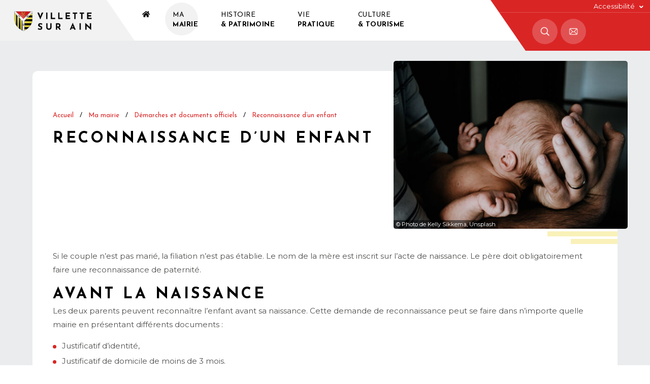

--- FILE ---
content_type: text/html; charset=UTF-8
request_url: https://www.villette-sur-ain.fr/ma-mairie/demarches-et-documents-officiels/reconnaissance-dun-enfant/
body_size: 17540
content:
<!doctype html>
<html lang="fr-FR">
<head><meta charset="UTF-8"><script>if(navigator.userAgent.match(/MSIE|Internet Explorer/i)||navigator.userAgent.match(/Trident\/7\..*?rv:11/i)){var href=document.location.href;if(!href.match(/[?&]nowprocket/)){if(href.indexOf("?")==-1){if(href.indexOf("#")==-1){document.location.href=href+"?nowprocket=1"}else{document.location.href=href.replace("#","?nowprocket=1#")}}else{if(href.indexOf("#")==-1){document.location.href=href+"&nowprocket=1"}else{document.location.href=href.replace("#","&nowprocket=1#")}}}}</script><script>(()=>{class RocketLazyLoadScripts{constructor(){this.v="2.0.3",this.userEvents=["keydown","keyup","mousedown","mouseup","mousemove","mouseover","mouseenter","mouseout","mouseleave","touchmove","touchstart","touchend","touchcancel","wheel","click","dblclick","input","visibilitychange"],this.attributeEvents=["onblur","onclick","oncontextmenu","ondblclick","onfocus","onmousedown","onmouseenter","onmouseleave","onmousemove","onmouseout","onmouseover","onmouseup","onmousewheel","onscroll","onsubmit"]}async t(){this.i(),this.o(),/iP(ad|hone)/.test(navigator.userAgent)&&this.h(),this.u(),this.l(this),this.m(),this.k(this),this.p(this),this._(),await Promise.all([this.R(),this.L()]),this.lastBreath=Date.now(),this.S(this),this.P(),this.D(),this.O(),this.M(),await this.C(this.delayedScripts.normal),await this.C(this.delayedScripts.defer),await this.C(this.delayedScripts.async),this.F("domReady"),await this.T(),await this.j(),await this.I(),this.F("windowLoad"),await this.A(),window.dispatchEvent(new Event("rocket-allScriptsLoaded")),this.everythingLoaded=!0,this.lastTouchEnd&&await new Promise((t=>setTimeout(t,500-Date.now()+this.lastTouchEnd))),this.H(),this.F("all"),this.U(),this.W()}i(){this.CSPIssue=sessionStorage.getItem("rocketCSPIssue"),document.addEventListener("securitypolicyviolation",(t=>{this.CSPIssue||"script-src-elem"!==t.violatedDirective||"data"!==t.blockedURI||(this.CSPIssue=!0,sessionStorage.setItem("rocketCSPIssue",!0))}),{isRocket:!0})}o(){window.addEventListener("pageshow",(t=>{this.persisted=t.persisted,this.realWindowLoadedFired=!0}),{isRocket:!0}),window.addEventListener("pagehide",(()=>{this.onFirstUserAction=null}),{isRocket:!0})}h(){let t;function e(e){t=e}window.addEventListener("touchstart",e,{isRocket:!0}),window.addEventListener("touchend",(function i(o){Math.abs(o.changedTouches[0].pageX-t.changedTouches[0].pageX)<10&&Math.abs(o.changedTouches[0].pageY-t.changedTouches[0].pageY)<10&&o.timeStamp-t.timeStamp<200&&(o.target.dispatchEvent(new PointerEvent("click",{target:o.target,bubbles:!0,cancelable:!0,detail:1})),event.preventDefault(),window.removeEventListener("touchstart",e,{isRocket:!0}),window.removeEventListener("touchend",i,{isRocket:!0}))}),{isRocket:!0})}q(t){this.userActionTriggered||("mousemove"!==t.type||this.firstMousemoveIgnored?"keyup"===t.type||"mouseover"===t.type||"mouseout"===t.type||(this.userActionTriggered=!0,this.onFirstUserAction&&this.onFirstUserAction()):this.firstMousemoveIgnored=!0),"click"===t.type&&t.preventDefault(),this.savedUserEvents.length>0&&(t.stopPropagation(),t.stopImmediatePropagation()),"touchstart"===this.lastEvent&&"touchend"===t.type&&(this.lastTouchEnd=Date.now()),"click"===t.type&&(this.lastTouchEnd=0),this.lastEvent=t.type,this.savedUserEvents.push(t)}u(){this.savedUserEvents=[],this.userEventHandler=this.q.bind(this),this.userEvents.forEach((t=>window.addEventListener(t,this.userEventHandler,{passive:!1,isRocket:!0})))}U(){this.userEvents.forEach((t=>window.removeEventListener(t,this.userEventHandler,{passive:!1,isRocket:!0}))),this.savedUserEvents.forEach((t=>{t.target.dispatchEvent(new window[t.constructor.name](t.type,t))}))}m(){this.eventsMutationObserver=new MutationObserver((t=>{const e="return false";for(const i of t){if("attributes"===i.type){const t=i.target.getAttribute(i.attributeName);t&&t!==e&&(i.target.setAttribute("data-rocket-"+i.attributeName,t),i.target["rocket"+i.attributeName]=new Function("event",t),i.target.setAttribute(i.attributeName,e))}"childList"===i.type&&i.addedNodes.forEach((t=>{if(t.nodeType===Node.ELEMENT_NODE)for(const i of t.attributes)this.attributeEvents.includes(i.name)&&i.value&&""!==i.value&&(t.setAttribute("data-rocket-"+i.name,i.value),t["rocket"+i.name]=new Function("event",i.value),t.setAttribute(i.name,e))}))}})),this.eventsMutationObserver.observe(document,{subtree:!0,childList:!0,attributeFilter:this.attributeEvents})}H(){this.eventsMutationObserver.disconnect(),this.attributeEvents.forEach((t=>{document.querySelectorAll("[data-rocket-"+t+"]").forEach((e=>{e.setAttribute(t,e.getAttribute("data-rocket-"+t)),e.removeAttribute("data-rocket-"+t)}))}))}k(t){Object.defineProperty(HTMLElement.prototype,"onclick",{get(){return this.rocketonclick||null},set(e){this.rocketonclick=e,this.setAttribute(t.everythingLoaded?"onclick":"data-rocket-onclick","this.rocketonclick(event)")}})}S(t){function e(e,i){let o=e[i];e[i]=null,Object.defineProperty(e,i,{get:()=>o,set(s){t.everythingLoaded?o=s:e["rocket"+i]=o=s}})}e(document,"onreadystatechange"),e(window,"onload"),e(window,"onpageshow");try{Object.defineProperty(document,"readyState",{get:()=>t.rocketReadyState,set(e){t.rocketReadyState=e},configurable:!0}),document.readyState="loading"}catch(t){console.log("WPRocket DJE readyState conflict, bypassing")}}l(t){this.originalAddEventListener=EventTarget.prototype.addEventListener,this.originalRemoveEventListener=EventTarget.prototype.removeEventListener,this.savedEventListeners=[],EventTarget.prototype.addEventListener=function(e,i,o){o&&o.isRocket||!t.B(e,this)&&!t.userEvents.includes(e)||t.B(e,this)&&!t.userActionTriggered||e.startsWith("rocket-")||t.everythingLoaded?t.originalAddEventListener.call(this,e,i,o):t.savedEventListeners.push({target:this,remove:!1,type:e,func:i,options:o})},EventTarget.prototype.removeEventListener=function(e,i,o){o&&o.isRocket||!t.B(e,this)&&!t.userEvents.includes(e)||t.B(e,this)&&!t.userActionTriggered||e.startsWith("rocket-")||t.everythingLoaded?t.originalRemoveEventListener.call(this,e,i,o):t.savedEventListeners.push({target:this,remove:!0,type:e,func:i,options:o})}}F(t){"all"===t&&(EventTarget.prototype.addEventListener=this.originalAddEventListener,EventTarget.prototype.removeEventListener=this.originalRemoveEventListener),this.savedEventListeners=this.savedEventListeners.filter((e=>{let i=e.type,o=e.target||window;return"domReady"===t&&"DOMContentLoaded"!==i&&"readystatechange"!==i||("windowLoad"===t&&"load"!==i&&"readystatechange"!==i&&"pageshow"!==i||(this.B(i,o)&&(i="rocket-"+i),e.remove?o.removeEventListener(i,e.func,e.options):o.addEventListener(i,e.func,e.options),!1))}))}p(t){let e;function i(e){return t.everythingLoaded?e:e.split(" ").map((t=>"load"===t||t.startsWith("load.")?"rocket-jquery-load":t)).join(" ")}function o(o){function s(e){const s=o.fn[e];o.fn[e]=o.fn.init.prototype[e]=function(){return this[0]===window&&t.userActionTriggered&&("string"==typeof arguments[0]||arguments[0]instanceof String?arguments[0]=i(arguments[0]):"object"==typeof arguments[0]&&Object.keys(arguments[0]).forEach((t=>{const e=arguments[0][t];delete arguments[0][t],arguments[0][i(t)]=e}))),s.apply(this,arguments),this}}if(o&&o.fn&&!t.allJQueries.includes(o)){const e={DOMContentLoaded:[],"rocket-DOMContentLoaded":[]};for(const t in e)document.addEventListener(t,(()=>{e[t].forEach((t=>t()))}),{isRocket:!0});o.fn.ready=o.fn.init.prototype.ready=function(i){function s(){parseInt(o.fn.jquery)>2?setTimeout((()=>i.bind(document)(o))):i.bind(document)(o)}return t.realDomReadyFired?!t.userActionTriggered||t.fauxDomReadyFired?s():e["rocket-DOMContentLoaded"].push(s):e.DOMContentLoaded.push(s),o([])},s("on"),s("one"),s("off"),t.allJQueries.push(o)}e=o}t.allJQueries=[],o(window.jQuery),Object.defineProperty(window,"jQuery",{get:()=>e,set(t){o(t)}})}P(){const t=new Map;document.write=document.writeln=function(e){const i=document.currentScript,o=document.createRange(),s=i.parentElement;let n=t.get(i);void 0===n&&(n=i.nextSibling,t.set(i,n));const c=document.createDocumentFragment();o.setStart(c,0),c.appendChild(o.createContextualFragment(e)),s.insertBefore(c,n)}}async R(){return new Promise((t=>{this.userActionTriggered?t():this.onFirstUserAction=t}))}async L(){return new Promise((t=>{document.addEventListener("DOMContentLoaded",(()=>{this.realDomReadyFired=!0,t()}),{isRocket:!0})}))}async I(){return this.realWindowLoadedFired?Promise.resolve():new Promise((t=>{window.addEventListener("load",t,{isRocket:!0})}))}M(){this.pendingScripts=[];this.scriptsMutationObserver=new MutationObserver((t=>{for(const e of t)e.addedNodes.forEach((t=>{"SCRIPT"!==t.tagName||t.noModule||t.isWPRocket||this.pendingScripts.push({script:t,promise:new Promise((e=>{const i=()=>{const i=this.pendingScripts.findIndex((e=>e.script===t));i>=0&&this.pendingScripts.splice(i,1),e()};t.addEventListener("load",i,{isRocket:!0}),t.addEventListener("error",i,{isRocket:!0}),setTimeout(i,1e3)}))})}))})),this.scriptsMutationObserver.observe(document,{childList:!0,subtree:!0})}async j(){await this.J(),this.pendingScripts.length?(await this.pendingScripts[0].promise,await this.j()):this.scriptsMutationObserver.disconnect()}D(){this.delayedScripts={normal:[],async:[],defer:[]},document.querySelectorAll("script[type$=rocketlazyloadscript]").forEach((t=>{t.hasAttribute("data-rocket-src")?t.hasAttribute("async")&&!1!==t.async?this.delayedScripts.async.push(t):t.hasAttribute("defer")&&!1!==t.defer||"module"===t.getAttribute("data-rocket-type")?this.delayedScripts.defer.push(t):this.delayedScripts.normal.push(t):this.delayedScripts.normal.push(t)}))}async _(){await this.L();let t=[];document.querySelectorAll("script[type$=rocketlazyloadscript][data-rocket-src]").forEach((e=>{let i=e.getAttribute("data-rocket-src");if(i&&!i.startsWith("data:")){i.startsWith("//")&&(i=location.protocol+i);try{const o=new URL(i).origin;o!==location.origin&&t.push({src:o,crossOrigin:e.crossOrigin||"module"===e.getAttribute("data-rocket-type")})}catch(t){}}})),t=[...new Map(t.map((t=>[JSON.stringify(t),t]))).values()],this.N(t,"preconnect")}async $(t){if(await this.G(),!0!==t.noModule||!("noModule"in HTMLScriptElement.prototype))return new Promise((e=>{let i;function o(){(i||t).setAttribute("data-rocket-status","executed"),e()}try{if(navigator.userAgent.includes("Firefox/")||""===navigator.vendor||this.CSPIssue)i=document.createElement("script"),[...t.attributes].forEach((t=>{let e=t.nodeName;"type"!==e&&("data-rocket-type"===e&&(e="type"),"data-rocket-src"===e&&(e="src"),i.setAttribute(e,t.nodeValue))})),t.text&&(i.text=t.text),t.nonce&&(i.nonce=t.nonce),i.hasAttribute("src")?(i.addEventListener("load",o,{isRocket:!0}),i.addEventListener("error",(()=>{i.setAttribute("data-rocket-status","failed-network"),e()}),{isRocket:!0}),setTimeout((()=>{i.isConnected||e()}),1)):(i.text=t.text,o()),i.isWPRocket=!0,t.parentNode.replaceChild(i,t);else{const i=t.getAttribute("data-rocket-type"),s=t.getAttribute("data-rocket-src");i?(t.type=i,t.removeAttribute("data-rocket-type")):t.removeAttribute("type"),t.addEventListener("load",o,{isRocket:!0}),t.addEventListener("error",(i=>{this.CSPIssue&&i.target.src.startsWith("data:")?(console.log("WPRocket: CSP fallback activated"),t.removeAttribute("src"),this.$(t).then(e)):(t.setAttribute("data-rocket-status","failed-network"),e())}),{isRocket:!0}),s?(t.fetchPriority="high",t.removeAttribute("data-rocket-src"),t.src=s):t.src="data:text/javascript;base64,"+window.btoa(unescape(encodeURIComponent(t.text)))}}catch(i){t.setAttribute("data-rocket-status","failed-transform"),e()}}));t.setAttribute("data-rocket-status","skipped")}async C(t){const e=t.shift();return e?(e.isConnected&&await this.$(e),this.C(t)):Promise.resolve()}O(){this.N([...this.delayedScripts.normal,...this.delayedScripts.defer,...this.delayedScripts.async],"preload")}N(t,e){this.trash=this.trash||[];let i=!0;var o=document.createDocumentFragment();t.forEach((t=>{const s=t.getAttribute&&t.getAttribute("data-rocket-src")||t.src;if(s&&!s.startsWith("data:")){const n=document.createElement("link");n.href=s,n.rel=e,"preconnect"!==e&&(n.as="script",n.fetchPriority=i?"high":"low"),t.getAttribute&&"module"===t.getAttribute("data-rocket-type")&&(n.crossOrigin=!0),t.crossOrigin&&(n.crossOrigin=t.crossOrigin),t.integrity&&(n.integrity=t.integrity),t.nonce&&(n.nonce=t.nonce),o.appendChild(n),this.trash.push(n),i=!1}})),document.head.appendChild(o)}W(){this.trash.forEach((t=>t.remove()))}async T(){try{document.readyState="interactive"}catch(t){}this.fauxDomReadyFired=!0;try{await this.G(),document.dispatchEvent(new Event("rocket-readystatechange")),await this.G(),document.rocketonreadystatechange&&document.rocketonreadystatechange(),await this.G(),document.dispatchEvent(new Event("rocket-DOMContentLoaded")),await this.G(),window.dispatchEvent(new Event("rocket-DOMContentLoaded"))}catch(t){console.error(t)}}async A(){try{document.readyState="complete"}catch(t){}try{await this.G(),document.dispatchEvent(new Event("rocket-readystatechange")),await this.G(),document.rocketonreadystatechange&&document.rocketonreadystatechange(),await this.G(),window.dispatchEvent(new Event("rocket-load")),await this.G(),window.rocketonload&&window.rocketonload(),await this.G(),this.allJQueries.forEach((t=>t(window).trigger("rocket-jquery-load"))),await this.G();const t=new Event("rocket-pageshow");t.persisted=this.persisted,window.dispatchEvent(t),await this.G(),window.rocketonpageshow&&window.rocketonpageshow({persisted:this.persisted})}catch(t){console.error(t)}}async G(){Date.now()-this.lastBreath>45&&(await this.J(),this.lastBreath=Date.now())}async J(){return document.hidden?new Promise((t=>setTimeout(t))):new Promise((t=>requestAnimationFrame(t)))}B(t,e){return e===document&&"readystatechange"===t||(e===document&&"DOMContentLoaded"===t||(e===window&&"DOMContentLoaded"===t||(e===window&&"load"===t||e===window&&"pageshow"===t)))}static run(){(new RocketLazyLoadScripts).t()}}RocketLazyLoadScripts.run()})();</script>
	
	<meta name="viewport" content="width=device-width, initial-scale=1">
	<link rel="profile" href="https://gmpg.org/xfn/11">
	<link rel="preconnect" href="https://fonts.gstatic.com">
	
	<link rel="icon" href="https://www.villette-sur-ain.fr/wp-content/themes/villette/assets/images/favicon.png">
	<meta name='robots' content='index, follow, max-image-preview:large, max-snippet:-1, max-video-preview:-1' />

	<!-- This site is optimized with the Yoast SEO plugin v26.8 - https://yoast.com/product/yoast-seo-wordpress/ -->
	<title>Reconnaissance d&#039;un enfant - Mairie de Villette sur ain</title>
<link crossorigin data-rocket-preconnect href="https://fonts.googleapis.com" rel="preconnect">
<link data-rocket-preload as="style" href="https://fonts.googleapis.com/css2?family=Josefin+Sans:ital,wght@0,400;0,700;1,400;1,700&#038;family=Montserrat:ital,wght@0,400;0,600;0,700;1,400;1,600;1,700&#038;display=swap" rel="preload">
<link href="https://fonts.googleapis.com/css2?family=Josefin+Sans:ital,wght@0,400;0,700;1,400;1,700&#038;family=Montserrat:ital,wght@0,400;0,600;0,700;1,400;1,600;1,700&#038;display=swap" media="print" onload="this.media=&#039;all&#039;" rel="stylesheet">
<noscript><link rel="stylesheet" href="https://fonts.googleapis.com/css2?family=Josefin+Sans:ital,wght@0,400;0,700;1,400;1,700&#038;family=Montserrat:ital,wght@0,400;0,600;0,700;1,400;1,600;1,700&#038;display=swap"></noscript><link rel="preload" data-rocket-preload as="image" href="https://www.villette-sur-ain.fr/wp-content/uploads/2021/05/bg43-500x331.jpg" imagesrcset="https://www.villette-sur-ain.fr/wp-content/uploads/2021/05/bg43-500x331.jpg 500w, https://www.villette-sur-ain.fr/wp-content/uploads/2021/05/bg43-300x199.jpg 300w, https://www.villette-sur-ain.fr/wp-content/uploads/2021/05/bg43-768x508.jpg 768w, https://www.villette-sur-ain.fr/wp-content/uploads/2021/05/bg43.jpg 1000w" imagesizes="(max-width: 500px) 100vw, 500px" fetchpriority="high">
	<link rel="canonical" href="https://www.villette-sur-ain.fr/ma-mairie/demarches-et-documents-officiels/reconnaissance-dun-enfant/" />
	<meta property="og:locale" content="fr_FR" />
	<meta property="og:type" content="article" />
	<meta property="og:title" content="Reconnaissance d&#039;un enfant - Mairie de Villette sur ain" />
	<meta property="og:url" content="https://www.villette-sur-ain.fr/ma-mairie/demarches-et-documents-officiels/reconnaissance-dun-enfant/" />
	<meta property="og:site_name" content="Mairie de Villette sur ain" />
	<meta property="article:modified_time" content="2021-05-10T08:48:33+00:00" />
	<meta property="og:image" content="https://www.villette-sur-ain.fr/wp-content/uploads/2021/05/bg43.jpg" />
	<meta property="og:image:width" content="1000" />
	<meta property="og:image:height" content="662" />
	<meta property="og:image:type" content="image/jpeg" />
	<meta name="twitter:card" content="summary_large_image" />
	<script type="application/ld+json" class="yoast-schema-graph">{"@context":"https://schema.org","@graph":[{"@type":"WebPage","@id":"https://www.villette-sur-ain.fr/ma-mairie/demarches-et-documents-officiels/reconnaissance-dun-enfant/","url":"https://www.villette-sur-ain.fr/ma-mairie/demarches-et-documents-officiels/reconnaissance-dun-enfant/","name":"Reconnaissance d'un enfant - Mairie de Villette sur ain","isPartOf":{"@id":"https://www.villette-sur-ain.fr/#website"},"primaryImageOfPage":{"@id":"https://www.villette-sur-ain.fr/ma-mairie/demarches-et-documents-officiels/reconnaissance-dun-enfant/#primaryimage"},"image":{"@id":"https://www.villette-sur-ain.fr/ma-mairie/demarches-et-documents-officiels/reconnaissance-dun-enfant/#primaryimage"},"thumbnailUrl":"https://www.villette-sur-ain.fr/wp-content/uploads/2021/05/bg43.jpg","datePublished":"2021-05-10T08:38:03+00:00","dateModified":"2021-05-10T08:48:33+00:00","breadcrumb":{"@id":"https://www.villette-sur-ain.fr/ma-mairie/demarches-et-documents-officiels/reconnaissance-dun-enfant/#breadcrumb"},"inLanguage":"fr-FR","potentialAction":[{"@type":"ReadAction","target":["https://www.villette-sur-ain.fr/ma-mairie/demarches-et-documents-officiels/reconnaissance-dun-enfant/"]}]},{"@type":"ImageObject","inLanguage":"fr-FR","@id":"https://www.villette-sur-ain.fr/ma-mairie/demarches-et-documents-officiels/reconnaissance-dun-enfant/#primaryimage","url":"https://www.villette-sur-ain.fr/wp-content/uploads/2021/05/bg43.jpg","contentUrl":"https://www.villette-sur-ain.fr/wp-content/uploads/2021/05/bg43.jpg","width":1000,"height":662},{"@type":"BreadcrumbList","@id":"https://www.villette-sur-ain.fr/ma-mairie/demarches-et-documents-officiels/reconnaissance-dun-enfant/#breadcrumb","itemListElement":[{"@type":"ListItem","position":1,"name":"Accueil","item":"https://www.villette-sur-ain.fr/"},{"@type":"ListItem","position":2,"name":"Ma mairie","item":"https://www.villette-sur-ain.fr/ma-mairie/"},{"@type":"ListItem","position":3,"name":"Démarches et documents officiels","item":"https://www.villette-sur-ain.fr/ma-mairie/demarches-et-documents-officiels/"},{"@type":"ListItem","position":4,"name":"Reconnaissance d&rsquo;un enfant"}]},{"@type":"WebSite","@id":"https://www.villette-sur-ain.fr/#website","url":"https://www.villette-sur-ain.fr/","name":"Mairie de Villette sur ain","description":"commune fleurie au bord de l&#039;eau, entre plaine de l&#039;Ain et Dombes...","publisher":{"@id":"https://www.villette-sur-ain.fr/#organization"},"potentialAction":[{"@type":"SearchAction","target":{"@type":"EntryPoint","urlTemplate":"https://www.villette-sur-ain.fr/?s={search_term_string}"},"query-input":{"@type":"PropertyValueSpecification","valueRequired":true,"valueName":"search_term_string"}}],"inLanguage":"fr-FR"},{"@type":"Organization","@id":"https://www.villette-sur-ain.fr/#organization","name":"Mairie de Villette sur Ain","url":"https://www.villette-sur-ain.fr/","logo":{"@type":"ImageObject","inLanguage":"fr-FR","@id":"https://www.villette-sur-ain.fr/#/schema/logo/image/","url":"https://www.villette-sur-ain.fr/wp-content/uploads/2021/07/logo-mairie-de-villette-WEB.png","contentUrl":"https://www.villette-sur-ain.fr/wp-content/uploads/2021/07/logo-mairie-de-villette-WEB.png","width":500,"height":150,"caption":"Mairie de Villette sur Ain"},"image":{"@id":"https://www.villette-sur-ain.fr/#/schema/logo/image/"}}]}</script>
	<!-- / Yoast SEO plugin. -->


<link rel='dns-prefetch' href='//cdnjs.cloudflare.com' />
<link rel='dns-prefetch' href='//unpkg.com' />
<link href='https://fonts.gstatic.com' crossorigin rel='preconnect' />
<link rel="alternate" type="application/rss+xml" title="Mairie de Villette sur ain &raquo; Flux" href="https://www.villette-sur-ain.fr/feed/" />
<link rel="alternate" type="application/rss+xml" title="Mairie de Villette sur ain &raquo; Flux des commentaires" href="https://www.villette-sur-ain.fr/comments/feed/" />
<link rel="alternate" title="oEmbed (JSON)" type="application/json+oembed" href="https://www.villette-sur-ain.fr/wp-json/oembed/1.0/embed?url=https%3A%2F%2Fwww.villette-sur-ain.fr%2Fma-mairie%2Fdemarches-et-documents-officiels%2Freconnaissance-dun-enfant%2F" />
<link rel="alternate" title="oEmbed (XML)" type="text/xml+oembed" href="https://www.villette-sur-ain.fr/wp-json/oembed/1.0/embed?url=https%3A%2F%2Fwww.villette-sur-ain.fr%2Fma-mairie%2Fdemarches-et-documents-officiels%2Freconnaissance-dun-enfant%2F&#038;format=xml" />
<style id='wp-img-auto-sizes-contain-inline-css'>
img:is([sizes=auto i],[sizes^="auto," i]){contain-intrinsic-size:3000px 1500px}
/*# sourceURL=wp-img-auto-sizes-contain-inline-css */
</style>
<style id='wp-emoji-styles-inline-css'>

	img.wp-smiley, img.emoji {
		display: inline !important;
		border: none !important;
		box-shadow: none !important;
		height: 1em !important;
		width: 1em !important;
		margin: 0 0.07em !important;
		vertical-align: -0.1em !important;
		background: none !important;
		padding: 0 !important;
	}
/*# sourceURL=wp-emoji-styles-inline-css */
</style>
<style id='wp-block-library-inline-css'>
:root{--wp-block-synced-color:#7a00df;--wp-block-synced-color--rgb:122,0,223;--wp-bound-block-color:var(--wp-block-synced-color);--wp-editor-canvas-background:#ddd;--wp-admin-theme-color:#007cba;--wp-admin-theme-color--rgb:0,124,186;--wp-admin-theme-color-darker-10:#006ba1;--wp-admin-theme-color-darker-10--rgb:0,107,160.5;--wp-admin-theme-color-darker-20:#005a87;--wp-admin-theme-color-darker-20--rgb:0,90,135;--wp-admin-border-width-focus:2px}@media (min-resolution:192dpi){:root{--wp-admin-border-width-focus:1.5px}}.wp-element-button{cursor:pointer}:root .has-very-light-gray-background-color{background-color:#eee}:root .has-very-dark-gray-background-color{background-color:#313131}:root .has-very-light-gray-color{color:#eee}:root .has-very-dark-gray-color{color:#313131}:root .has-vivid-green-cyan-to-vivid-cyan-blue-gradient-background{background:linear-gradient(135deg,#00d084,#0693e3)}:root .has-purple-crush-gradient-background{background:linear-gradient(135deg,#34e2e4,#4721fb 50%,#ab1dfe)}:root .has-hazy-dawn-gradient-background{background:linear-gradient(135deg,#faaca8,#dad0ec)}:root .has-subdued-olive-gradient-background{background:linear-gradient(135deg,#fafae1,#67a671)}:root .has-atomic-cream-gradient-background{background:linear-gradient(135deg,#fdd79a,#004a59)}:root .has-nightshade-gradient-background{background:linear-gradient(135deg,#330968,#31cdcf)}:root .has-midnight-gradient-background{background:linear-gradient(135deg,#020381,#2874fc)}:root{--wp--preset--font-size--normal:16px;--wp--preset--font-size--huge:42px}.has-regular-font-size{font-size:1em}.has-larger-font-size{font-size:2.625em}.has-normal-font-size{font-size:var(--wp--preset--font-size--normal)}.has-huge-font-size{font-size:var(--wp--preset--font-size--huge)}.has-text-align-center{text-align:center}.has-text-align-left{text-align:left}.has-text-align-right{text-align:right}.has-fit-text{white-space:nowrap!important}#end-resizable-editor-section{display:none}.aligncenter{clear:both}.items-justified-left{justify-content:flex-start}.items-justified-center{justify-content:center}.items-justified-right{justify-content:flex-end}.items-justified-space-between{justify-content:space-between}.screen-reader-text{border:0;clip-path:inset(50%);height:1px;margin:-1px;overflow:hidden;padding:0;position:absolute;width:1px;word-wrap:normal!important}.screen-reader-text:focus{background-color:#ddd;clip-path:none;color:#444;display:block;font-size:1em;height:auto;left:5px;line-height:normal;padding:15px 23px 14px;text-decoration:none;top:5px;width:auto;z-index:100000}html :where(.has-border-color){border-style:solid}html :where([style*=border-top-color]){border-top-style:solid}html :where([style*=border-right-color]){border-right-style:solid}html :where([style*=border-bottom-color]){border-bottom-style:solid}html :where([style*=border-left-color]){border-left-style:solid}html :where([style*=border-width]){border-style:solid}html :where([style*=border-top-width]){border-top-style:solid}html :where([style*=border-right-width]){border-right-style:solid}html :where([style*=border-bottom-width]){border-bottom-style:solid}html :where([style*=border-left-width]){border-left-style:solid}html :where(img[class*=wp-image-]){height:auto;max-width:100%}:where(figure){margin:0 0 1em}html :where(.is-position-sticky){--wp-admin--admin-bar--position-offset:var(--wp-admin--admin-bar--height,0px)}@media screen and (max-width:600px){html :where(.is-position-sticky){--wp-admin--admin-bar--position-offset:0px}}

/*# sourceURL=wp-block-library-inline-css */
</style><style id='global-styles-inline-css'>
:root{--wp--preset--aspect-ratio--square: 1;--wp--preset--aspect-ratio--4-3: 4/3;--wp--preset--aspect-ratio--3-4: 3/4;--wp--preset--aspect-ratio--3-2: 3/2;--wp--preset--aspect-ratio--2-3: 2/3;--wp--preset--aspect-ratio--16-9: 16/9;--wp--preset--aspect-ratio--9-16: 9/16;--wp--preset--color--black: #000000;--wp--preset--color--cyan-bluish-gray: #abb8c3;--wp--preset--color--white: #ffffff;--wp--preset--color--pale-pink: #f78da7;--wp--preset--color--vivid-red: #cf2e2e;--wp--preset--color--luminous-vivid-orange: #ff6900;--wp--preset--color--luminous-vivid-amber: #fcb900;--wp--preset--color--light-green-cyan: #7bdcb5;--wp--preset--color--vivid-green-cyan: #00d084;--wp--preset--color--pale-cyan-blue: #8ed1fc;--wp--preset--color--vivid-cyan-blue: #0693e3;--wp--preset--color--vivid-purple: #9b51e0;--wp--preset--gradient--vivid-cyan-blue-to-vivid-purple: linear-gradient(135deg,rgb(6,147,227) 0%,rgb(155,81,224) 100%);--wp--preset--gradient--light-green-cyan-to-vivid-green-cyan: linear-gradient(135deg,rgb(122,220,180) 0%,rgb(0,208,130) 100%);--wp--preset--gradient--luminous-vivid-amber-to-luminous-vivid-orange: linear-gradient(135deg,rgb(252,185,0) 0%,rgb(255,105,0) 100%);--wp--preset--gradient--luminous-vivid-orange-to-vivid-red: linear-gradient(135deg,rgb(255,105,0) 0%,rgb(207,46,46) 100%);--wp--preset--gradient--very-light-gray-to-cyan-bluish-gray: linear-gradient(135deg,rgb(238,238,238) 0%,rgb(169,184,195) 100%);--wp--preset--gradient--cool-to-warm-spectrum: linear-gradient(135deg,rgb(74,234,220) 0%,rgb(151,120,209) 20%,rgb(207,42,186) 40%,rgb(238,44,130) 60%,rgb(251,105,98) 80%,rgb(254,248,76) 100%);--wp--preset--gradient--blush-light-purple: linear-gradient(135deg,rgb(255,206,236) 0%,rgb(152,150,240) 100%);--wp--preset--gradient--blush-bordeaux: linear-gradient(135deg,rgb(254,205,165) 0%,rgb(254,45,45) 50%,rgb(107,0,62) 100%);--wp--preset--gradient--luminous-dusk: linear-gradient(135deg,rgb(255,203,112) 0%,rgb(199,81,192) 50%,rgb(65,88,208) 100%);--wp--preset--gradient--pale-ocean: linear-gradient(135deg,rgb(255,245,203) 0%,rgb(182,227,212) 50%,rgb(51,167,181) 100%);--wp--preset--gradient--electric-grass: linear-gradient(135deg,rgb(202,248,128) 0%,rgb(113,206,126) 100%);--wp--preset--gradient--midnight: linear-gradient(135deg,rgb(2,3,129) 0%,rgb(40,116,252) 100%);--wp--preset--font-size--small: 13px;--wp--preset--font-size--medium: 20px;--wp--preset--font-size--large: 36px;--wp--preset--font-size--x-large: 42px;--wp--preset--spacing--20: 0.44rem;--wp--preset--spacing--30: 0.67rem;--wp--preset--spacing--40: 1rem;--wp--preset--spacing--50: 1.5rem;--wp--preset--spacing--60: 2.25rem;--wp--preset--spacing--70: 3.38rem;--wp--preset--spacing--80: 5.06rem;--wp--preset--shadow--natural: 6px 6px 9px rgba(0, 0, 0, 0.2);--wp--preset--shadow--deep: 12px 12px 50px rgba(0, 0, 0, 0.4);--wp--preset--shadow--sharp: 6px 6px 0px rgba(0, 0, 0, 0.2);--wp--preset--shadow--outlined: 6px 6px 0px -3px rgb(255, 255, 255), 6px 6px rgb(0, 0, 0);--wp--preset--shadow--crisp: 6px 6px 0px rgb(0, 0, 0);}:where(.is-layout-flex){gap: 0.5em;}:where(.is-layout-grid){gap: 0.5em;}body .is-layout-flex{display: flex;}.is-layout-flex{flex-wrap: wrap;align-items: center;}.is-layout-flex > :is(*, div){margin: 0;}body .is-layout-grid{display: grid;}.is-layout-grid > :is(*, div){margin: 0;}:where(.wp-block-columns.is-layout-flex){gap: 2em;}:where(.wp-block-columns.is-layout-grid){gap: 2em;}:where(.wp-block-post-template.is-layout-flex){gap: 1.25em;}:where(.wp-block-post-template.is-layout-grid){gap: 1.25em;}.has-black-color{color: var(--wp--preset--color--black) !important;}.has-cyan-bluish-gray-color{color: var(--wp--preset--color--cyan-bluish-gray) !important;}.has-white-color{color: var(--wp--preset--color--white) !important;}.has-pale-pink-color{color: var(--wp--preset--color--pale-pink) !important;}.has-vivid-red-color{color: var(--wp--preset--color--vivid-red) !important;}.has-luminous-vivid-orange-color{color: var(--wp--preset--color--luminous-vivid-orange) !important;}.has-luminous-vivid-amber-color{color: var(--wp--preset--color--luminous-vivid-amber) !important;}.has-light-green-cyan-color{color: var(--wp--preset--color--light-green-cyan) !important;}.has-vivid-green-cyan-color{color: var(--wp--preset--color--vivid-green-cyan) !important;}.has-pale-cyan-blue-color{color: var(--wp--preset--color--pale-cyan-blue) !important;}.has-vivid-cyan-blue-color{color: var(--wp--preset--color--vivid-cyan-blue) !important;}.has-vivid-purple-color{color: var(--wp--preset--color--vivid-purple) !important;}.has-black-background-color{background-color: var(--wp--preset--color--black) !important;}.has-cyan-bluish-gray-background-color{background-color: var(--wp--preset--color--cyan-bluish-gray) !important;}.has-white-background-color{background-color: var(--wp--preset--color--white) !important;}.has-pale-pink-background-color{background-color: var(--wp--preset--color--pale-pink) !important;}.has-vivid-red-background-color{background-color: var(--wp--preset--color--vivid-red) !important;}.has-luminous-vivid-orange-background-color{background-color: var(--wp--preset--color--luminous-vivid-orange) !important;}.has-luminous-vivid-amber-background-color{background-color: var(--wp--preset--color--luminous-vivid-amber) !important;}.has-light-green-cyan-background-color{background-color: var(--wp--preset--color--light-green-cyan) !important;}.has-vivid-green-cyan-background-color{background-color: var(--wp--preset--color--vivid-green-cyan) !important;}.has-pale-cyan-blue-background-color{background-color: var(--wp--preset--color--pale-cyan-blue) !important;}.has-vivid-cyan-blue-background-color{background-color: var(--wp--preset--color--vivid-cyan-blue) !important;}.has-vivid-purple-background-color{background-color: var(--wp--preset--color--vivid-purple) !important;}.has-black-border-color{border-color: var(--wp--preset--color--black) !important;}.has-cyan-bluish-gray-border-color{border-color: var(--wp--preset--color--cyan-bluish-gray) !important;}.has-white-border-color{border-color: var(--wp--preset--color--white) !important;}.has-pale-pink-border-color{border-color: var(--wp--preset--color--pale-pink) !important;}.has-vivid-red-border-color{border-color: var(--wp--preset--color--vivid-red) !important;}.has-luminous-vivid-orange-border-color{border-color: var(--wp--preset--color--luminous-vivid-orange) !important;}.has-luminous-vivid-amber-border-color{border-color: var(--wp--preset--color--luminous-vivid-amber) !important;}.has-light-green-cyan-border-color{border-color: var(--wp--preset--color--light-green-cyan) !important;}.has-vivid-green-cyan-border-color{border-color: var(--wp--preset--color--vivid-green-cyan) !important;}.has-pale-cyan-blue-border-color{border-color: var(--wp--preset--color--pale-cyan-blue) !important;}.has-vivid-cyan-blue-border-color{border-color: var(--wp--preset--color--vivid-cyan-blue) !important;}.has-vivid-purple-border-color{border-color: var(--wp--preset--color--vivid-purple) !important;}.has-vivid-cyan-blue-to-vivid-purple-gradient-background{background: var(--wp--preset--gradient--vivid-cyan-blue-to-vivid-purple) !important;}.has-light-green-cyan-to-vivid-green-cyan-gradient-background{background: var(--wp--preset--gradient--light-green-cyan-to-vivid-green-cyan) !important;}.has-luminous-vivid-amber-to-luminous-vivid-orange-gradient-background{background: var(--wp--preset--gradient--luminous-vivid-amber-to-luminous-vivid-orange) !important;}.has-luminous-vivid-orange-to-vivid-red-gradient-background{background: var(--wp--preset--gradient--luminous-vivid-orange-to-vivid-red) !important;}.has-very-light-gray-to-cyan-bluish-gray-gradient-background{background: var(--wp--preset--gradient--very-light-gray-to-cyan-bluish-gray) !important;}.has-cool-to-warm-spectrum-gradient-background{background: var(--wp--preset--gradient--cool-to-warm-spectrum) !important;}.has-blush-light-purple-gradient-background{background: var(--wp--preset--gradient--blush-light-purple) !important;}.has-blush-bordeaux-gradient-background{background: var(--wp--preset--gradient--blush-bordeaux) !important;}.has-luminous-dusk-gradient-background{background: var(--wp--preset--gradient--luminous-dusk) !important;}.has-pale-ocean-gradient-background{background: var(--wp--preset--gradient--pale-ocean) !important;}.has-electric-grass-gradient-background{background: var(--wp--preset--gradient--electric-grass) !important;}.has-midnight-gradient-background{background: var(--wp--preset--gradient--midnight) !important;}.has-small-font-size{font-size: var(--wp--preset--font-size--small) !important;}.has-medium-font-size{font-size: var(--wp--preset--font-size--medium) !important;}.has-large-font-size{font-size: var(--wp--preset--font-size--large) !important;}.has-x-large-font-size{font-size: var(--wp--preset--font-size--x-large) !important;}
/*# sourceURL=global-styles-inline-css */
</style>

<style id='classic-theme-styles-inline-css'>
/*! This file is auto-generated */
.wp-block-button__link{color:#fff;background-color:#32373c;border-radius:9999px;box-shadow:none;text-decoration:none;padding:calc(.667em + 2px) calc(1.333em + 2px);font-size:1.125em}.wp-block-file__button{background:#32373c;color:#fff;text-decoration:none}
/*# sourceURL=/wp-includes/css/classic-themes.min.css */
</style>
<link data-minify="1" rel='stylesheet' id='villette-style-css' href='https://www.villette-sur-ain.fr/wp-content/cache/min/1/wp-content/themes/villette/style.css?ver=1749652489' media='all' />
<link data-minify="1" rel='stylesheet' id='font-awesome-css' href='https://www.villette-sur-ain.fr/wp-content/cache/min/1/ajax/libs/font-awesome/5.10.2/css/all.min.css?ver=1749652489' media='all' />
<script type="rocketlazyloadscript" data-rocket-src="https://www.villette-sur-ain.fr/tarteaucitron/tarteaucitron.js?ver=8cf35c" id="tarteaucitron-js"></script>
<script data-minify="1" src="https://www.villette-sur-ain.fr/wp-content/cache/min/1/ajax/libs/gsap/3.3.3/gsap.min.js?ver=1749652490" id="gsap-js" data-rocket-defer defer></script>
<script data-minify="1" src="https://www.villette-sur-ain.fr/wp-content/cache/min/1/ajax/libs/gsap/3.3.3/ScrollTrigger.min.js?ver=1749652490" id="gsapst-js" data-rocket-defer defer></script>
<script data-minify="1" src="https://www.villette-sur-ain.fr/wp-content/cache/min/1/focus-visible@latest/dist/focus-visible.min.js?ver=1749652490" id="focus-js" data-rocket-defer defer></script>
<script src="https://www.villette-sur-ain.fr/wp-includes/js/jquery/jquery.min.js?ver=3.7.1" id="jquery-core-js" data-rocket-defer defer></script>
<script src="https://www.villette-sur-ain.fr/wp-includes/js/jquery/jquery-migrate.min.js?ver=3.4.1" id="jquery-migrate-js" data-rocket-defer defer></script>
<script id="main-ber-js-extra">
var ber = {"ajaxurl":"https://www.villette-sur-ain.fr/wp-admin/admin-ajax.php"};
//# sourceURL=main-ber-js-extra
</script>
<script src="https://www.villette-sur-ain.fr/wp-content/themes/villette/js/main.min.js?ver=8cf35c" id="main-ber-js" data-rocket-defer defer></script>
<link rel="https://api.w.org/" href="https://www.villette-sur-ain.fr/wp-json/" /><link rel="alternate" title="JSON" type="application/json" href="https://www.villette-sur-ain.fr/wp-json/wp/v2/pages/1168" /><link rel="EditURI" type="application/rsd+xml" title="RSD" href="https://www.villette-sur-ain.fr/xmlrpc.php?rsd" />

<link rel='shortlink' href='https://www.villette-sur-ain.fr/?p=1168' />
<style>.recentcomments a{display:inline !important;padding:0 !important;margin:0 !important;}</style>	<script type="rocketlazyloadscript">
		document.getElementsByTagName('html')[0].className += ' js';
	</script>
<meta name="generator" content="WP Rocket 3.19.0.1" data-wpr-features="wpr_delay_js wpr_defer_js wpr_minify_js wpr_preconnect_external_domains wpr_oci wpr_minify_css wpr_preload_links wpr_desktop" /></head>

<body class="wp-singular page-template-default page page-id-1168 page-child parent-pageid-1063 wp-theme-villette">
<div  id="page" class="site">
	<header  id="masthead" class="site-header">
		<nav id="nav-quick-top" role="navigation" aria-label="Menu accès rapide">
			<ul class="fr-bypasslinks js-fr-bypasslinks">
				<li>
					<a class="fr-bypasslinks__link" href="#contenu-principal">Aller au contenu</a>
				</li>
				<li id="lien-nav-std">
					<a class="fr-bypasslinks__link" href="#site-navigation">Aller à la navigation</a>
				</li>
				<li id="lien-nav-responsive">
					<button id="quick-menu" aria-controls="site-navigation" aria-expanded="false" aria-label="Menu principal">Aller à la navigation</button>
				</li>
				<li>
					<button class="quick-search" aria-controls="recherche" aria-expanded="false">Aller à la recherche</button>
									</li>
				<li>
					<a class="fr-bypasslinks__link" href="#colophon">Aller au pied de page</a>
				</li>
			</ul>
		</nav>
		<div  id="container-header">
			<a id="logo-header" href="https://www.villette-sur-ain.fr/" title="Mairie de Villette sur ain" rel="home">
				<img class="logo" src="https://www.villette-sur-ain.fr/wp-content/themes/villette/assets/images/logo-mairie-de-villette.png" alt="Villette sur ain" />
			</a>
			<nav id="site-navigation" class="main-navigation" role="navigation" aria-label="Menu principal">
								<div class="menu-menu-principal-container"><ul id="primary-menu" class="menu"><li id="menu-item-162" class="item-accueil menu-item menu-item-type-post_type menu-item-object-page menu-item-home menu-item-162"><a href="https://www.villette-sur-ain.fr/" title="Accéder à l&rsquo;accueil"><i aria-hidden="true" class="fas fa-home" title="Retour à l'accueil"></i></a></li>
<li id="menu-item-113" class="menu-item menu-item-type-post_type menu-item-object-page current-page-ancestor current-menu-ancestor current_page_ancestor menu-item-has-children menu-item-113"><a href="https://www.villette-sur-ain.fr/ma-mairie/">Ma <span>mairie</span></a>
<ul class="sub-menu">
	<li id="menu-item-114" class="menu-item menu-item-type-post_type menu-item-object-page menu-item-114"><a href="https://www.villette-sur-ain.fr/ma-mairie/le-conseil-municipal/">Le conseil municipal</a></li>
	<li id="menu-item-115" class="menu-item menu-item-type-post_type menu-item-object-page menu-item-115"><a href="https://www.villette-sur-ain.fr/ma-mairie/les-commissions/">Les commissions et leurs membres</a></li>
	<li id="menu-item-1231" class="menu-item menu-item-type-post_type menu-item-object-page menu-item-1231"><a href="https://www.villette-sur-ain.fr/ma-mairie/urbanisme-plu/">Urbanisme / PLU</a></li>
	<li id="menu-item-116" class="menu-item menu-item-type-post_type menu-item-object-page menu-item-116"><a href="https://www.villette-sur-ain.fr/ma-mairie/les-compte-rendus/">Les compte-rendus et procès verbaux de Villette-sur-Ain</a></li>
	<li id="menu-item-1076" class="menu-item menu-item-type-post_type menu-item-object-page current-page-ancestor current-menu-ancestor current-menu-parent current-page-parent current_page_parent current_page_ancestor menu-item-has-children menu-item-1076"><a href="https://www.villette-sur-ain.fr/ma-mairie/demarches-et-documents-officiels/">Démarches et documents officiels</a>
	<ul class="sub-menu">
		<li id="menu-item-117" class="menu-item menu-item-type-post_type menu-item-object-page menu-item-117"><a href="https://www.villette-sur-ain.fr/ma-mairie/demarches-et-documents-officiels/demarches-en-mairie/">Démarches en mairie</a></li>
		<li id="menu-item-1075" class="menu-item menu-item-type-post_type menu-item-object-page menu-item-1075"><a href="https://www.villette-sur-ain.fr/ma-mairie/demarches-et-documents-officiels/demarches-en-mairie/se-marier-en-mairie/">Se marier en mairie</a></li>
		<li id="menu-item-1074" class="menu-item menu-item-type-post_type menu-item-object-page menu-item-1074"><a href="https://www.villette-sur-ain.fr/ma-mairie/demarches-et-documents-officiels/demarches-en-ligne/se-pacser-en-mairie/">Se pacser en mairie</a></li>
		<li id="menu-item-1191" class="menu-item menu-item-type-post_type menu-item-object-page menu-item-1191"><a href="https://www.villette-sur-ain.fr/ma-mairie/demarches-et-documents-officiels/demarches-en-mairie/acte-de-deces/">Déclaration et copie d’acte de décès</a></li>
		<li id="menu-item-1190" class="menu-item menu-item-type-post_type menu-item-object-page menu-item-1190"><a href="https://www.villette-sur-ain.fr/ma-mairie/demarches-et-documents-officiels/copie-acte-de-naissance/">Copie acte de naissance</a></li>
		<li id="menu-item-1189" class="menu-item menu-item-type-post_type menu-item-object-page menu-item-1189"><a href="https://www.villette-sur-ain.fr/ma-mairie/demarches-et-documents-officiels/parrainage-civil/">Parrainage civil</a></li>
		<li id="menu-item-1188" class="menu-item menu-item-type-post_type menu-item-object-page menu-item-1188"><a href="https://www.villette-sur-ain.fr/ma-mairie/demarches-et-documents-officiels/demarches-en-mairie/declaration-de-naissance/">Déclaration de naissance</a></li>
		<li id="menu-item-1187" class="menu-item menu-item-type-post_type menu-item-object-page current-menu-item page_item page-item-1168 current_page_item menu-item-1187"><a href="https://www.villette-sur-ain.fr/ma-mairie/demarches-et-documents-officiels/reconnaissance-dun-enfant/" aria-current="page">Reconnaissance d’un enfant</a></li>
		<li id="menu-item-1186" class="menu-item menu-item-type-post_type menu-item-object-page menu-item-1186"><a href="https://www.villette-sur-ain.fr/ma-mairie/demarches-et-documents-officiels/perte-de-livret-de-famille/">Perte de livret de famille</a></li>
	</ul>
</li>
	<li id="menu-item-118" class="menu-item menu-item-type-post_type menu-item-object-page menu-item-118"><a href="https://www.villette-sur-ain.fr/ma-mairie/marches-publics/">Marchés publics</a></li>
	<li id="menu-item-119" class="menu-item menu-item-type-post_type menu-item-object-page menu-item-119"><a href="https://www.villette-sur-ain.fr/ma-mairie/horaires-et-contact/">Horaires et contact</a></li>
	<li id="menu-item-196" class="menu-item menu-item-type-taxonomy menu-item-object-category menu-item-196"><a href="https://www.villette-sur-ain.fr/category/actualites/">Actualités</a></li>
</ul>
</li>
<li id="menu-item-120" class="menu-item menu-item-type-post_type menu-item-object-page menu-item-has-children menu-item-120"><a href="https://www.villette-sur-ain.fr/histoire-et-patrimoine/">Histoire <span>&#038; patrimoine</span></a>
<ul class="sub-menu">
	<li id="menu-item-435" class="menu-item menu-item-type-post_type menu-item-object-page menu-item-435"><a href="https://www.villette-sur-ain.fr/histoire-et-patrimoine/presentation-de-villette-sur-ain/">Présentation de Villette-sur-Ain</a></li>
	<li id="menu-item-122" class="menu-item menu-item-type-post_type menu-item-object-page menu-item-has-children menu-item-122"><a href="https://www.villette-sur-ain.fr/histoire-et-patrimoine/histoire-de-villette-sur-ain-2/">Histoire de Villette-sur-Ain</a>
	<ul class="sub-menu">
		<li id="menu-item-1126" class="menu-item menu-item-type-post_type menu-item-object-page menu-item-1126"><a href="https://www.villette-sur-ain.fr/histoire-et-patrimoine/histoire-de-villette-sur-ain-2/une-touche-dhistoire/">Une touche d’Histoire</a></li>
		<li id="menu-item-123" class="menu-item menu-item-type-post_type menu-item-object-page menu-item-123"><a href="https://www.villette-sur-ain.fr/histoire-et-patrimoine/histoire-de-villette-sur-ain-2/eglise-saint-martin/">L’église</a></li>
		<li id="menu-item-2512" class="menu-item menu-item-type-post_type menu-item-object-page menu-item-2512"><a href="https://www.villette-sur-ain.fr/histoire-et-patrimoine/histoire-de-villette-sur-ain-2/2500-2/">Jean Scohy (1824-1897)</a></li>
		<li id="menu-item-124" class="menu-item menu-item-type-post_type menu-item-object-page menu-item-124"><a href="https://www.villette-sur-ain.fr/histoire-et-patrimoine/histoire-de-villette-sur-ain-2/le-lavoir/">Le lavoir</a></li>
		<li id="menu-item-125" class="menu-item menu-item-type-post_type menu-item-object-page menu-item-125"><a href="https://www.villette-sur-ain.fr/histoire-et-patrimoine/histoire-de-villette-sur-ain-2/le-chateau-de-richemond/">Le château de Richemont</a></li>
		<li id="menu-item-510" class="menu-item menu-item-type-post_type menu-item-object-page menu-item-510"><a href="https://www.villette-sur-ain.fr/histoire-et-patrimoine/histoire-de-villette-sur-ain-2/le-moulin-de-fau/">Le moulin de Fau</a></li>
		<li id="menu-item-126" class="menu-item menu-item-type-post_type menu-item-object-page menu-item-126"><a href="https://www.villette-sur-ain.fr/histoire-et-patrimoine/histoire-de-villette-sur-ain-2/le-monument-aux-morts/">Le monument aux morts</a></li>
		<li id="menu-item-127" class="menu-item menu-item-type-post_type menu-item-object-page menu-item-127"><a href="https://www.villette-sur-ain.fr/histoire-et-patrimoine/histoire-de-villette-sur-ain-2/le-maquis-de-lain/">Le maquis de l’Ain</a></li>
	</ul>
</li>
</ul>
</li>
<li id="menu-item-128" class="menu-item menu-item-type-post_type menu-item-object-page menu-item-has-children menu-item-128"><a href="https://www.villette-sur-ain.fr/vie-pratique/">Vie <span>pratique</span></a>
<ul class="sub-menu">
	<li id="menu-item-129" class="menu-item menu-item-type-post_type menu-item-object-page menu-item-has-children menu-item-129"><a href="https://www.villette-sur-ain.fr/vie-pratique/enfance-et-jeunesse/">Enfance et jeunesse</a>
	<ul class="sub-menu">
		<li id="menu-item-130" class="menu-item menu-item-type-post_type menu-item-object-page menu-item-130"><a href="https://www.villette-sur-ain.fr/vie-pratique/enfance-et-jeunesse/ecole/">Ecole</a></li>
		<li id="menu-item-131" class="menu-item menu-item-type-post_type menu-item-object-page menu-item-131"><a href="https://www.villette-sur-ain.fr/vie-pratique/enfance-et-jeunesse/restaurant-scolaire/">Restaurant scolaire</a></li>
		<li id="menu-item-1383" class="menu-item menu-item-type-post_type menu-item-object-page menu-item-1383"><a href="https://www.villette-sur-ain.fr/vie-pratique/enfance-et-jeunesse/assistantes-maternelles/">Assistantes maternelles</a></li>
	</ul>
</li>
	<li id="menu-item-133" class="menu-item menu-item-type-post_type menu-item-object-page menu-item-has-children menu-item-133"><a href="https://www.villette-sur-ain.fr/vie-pratique/sante-et-solidarite/">Santé et solidarité</a>
	<ul class="sub-menu">
		<li id="menu-item-1127" class="menu-item menu-item-type-post_type menu-item-object-page menu-item-1127"><a href="https://www.villette-sur-ain.fr/vie-pratique/sante-et-solidarite/le-ccas-centre-communal-daction-sociale/">Le CCAS (Centre communal d’action sociale)</a></li>
		<li id="menu-item-134" class="menu-item menu-item-type-post_type menu-item-object-page menu-item-134"><a href="https://www.villette-sur-ain.fr/vie-pratique/sante-et-solidarite/urgences-medicales/">Urgences médicales</a></li>
		<li id="menu-item-135" class="menu-item menu-item-type-post_type menu-item-object-page menu-item-135"><a href="https://www.villette-sur-ain.fr/vie-pratique/sante-et-solidarite/a-d-m-r/">A.D.M.R.</a></li>
		<li id="menu-item-136" class="menu-item menu-item-type-post_type menu-item-object-page menu-item-136"><a href="https://www.villette-sur-ain.fr/vie-pratique/sante-et-solidarite/maison-des-services-publics-de-la-dombes/">Maison des services publics de la Dombes</a></li>
	</ul>
</li>
	<li id="menu-item-138" class="menu-item menu-item-type-post_type menu-item-object-page menu-item-has-children menu-item-138"><a href="https://www.villette-sur-ain.fr/vie-pratique/cadre-de-vie-et-environnement/">Cadre de vie et environnement</a>
	<ul class="sub-menu">
		<li id="menu-item-139" class="menu-item menu-item-type-post_type menu-item-object-page menu-item-139"><a href="https://www.villette-sur-ain.fr/vie-pratique/cadre-de-vie-et-environnement/gestion-des-dechets/">Gestion des déchets</a></li>
		<li id="menu-item-140" class="menu-item menu-item-type-post_type menu-item-object-page menu-item-140"><a href="https://www.villette-sur-ain.fr/vie-pratique/cadre-de-vie-et-environnement/agence-postale/">Agence postale</a></li>
		<li id="menu-item-141" class="menu-item menu-item-type-post_type menu-item-object-page menu-item-141"><a href="https://www.villette-sur-ain.fr/vie-pratique/cadre-de-vie-et-environnement/salle-des-fetes/">Salle des fêtes</a></li>
		<li id="menu-item-143" class="menu-item menu-item-type-post_type menu-item-object-page menu-item-143"><a href="https://www.villette-sur-ain.fr/vie-pratique/cadre-de-vie-et-environnement/reglementation-du-bruit/">Règlementation du bruit</a></li>
		<li id="menu-item-144" class="menu-item menu-item-type-post_type menu-item-object-page menu-item-144"><a href="https://www.villette-sur-ain.fr/vie-pratique/cadre-de-vie-et-environnement/brulage-prive/">Brûlage privé</a></li>
		<li id="menu-item-145" class="menu-item menu-item-type-post_type menu-item-object-page menu-item-145"><a href="https://www.villette-sur-ain.fr/vie-pratique/cadre-de-vie-et-environnement/taille-et-elagage/">Taille et élagage</a></li>
		<li id="menu-item-899" class="menu-item menu-item-type-post_type menu-item-object-page menu-item-899"><a href="https://www.villette-sur-ain.fr/vie-pratique/cadre-de-vie-et-environnement/numeros-utiles/">Numéros utiles</a></li>
	</ul>
</li>
	<li id="menu-item-2710" class="menu-item menu-item-type-post_type menu-item-object-page menu-item-2710"><a href="https://www.villette-sur-ain.fr/vie-pratique/syndicat-intercommunal-des-rives-de-lain-siepra/">Le SIEPRA</a></li>
	<li id="menu-item-147" class="menu-item menu-item-type-post_type menu-item-object-page menu-item-has-children menu-item-147"><a href="https://www.villette-sur-ain.fr/vie-pratique/se-deplacer/">Se déplacer</a>
	<ul class="sub-menu">
		<li id="menu-item-148" class="menu-item menu-item-type-post_type menu-item-object-page menu-item-148"><a href="https://www.villette-sur-ain.fr/vie-pratique/se-deplacer/transports-en-commun/">Transports en commun</a></li>
		<li id="menu-item-149" class="menu-item menu-item-type-post_type menu-item-object-page menu-item-149"><a href="https://www.villette-sur-ain.fr/vie-pratique/se-deplacer/transports-scolaires/">Transports scolaires</a></li>
	</ul>
</li>
	<li id="menu-item-1128" class="menu-item menu-item-type-post_type_archive menu-item-object-entreprise menu-item-1128"><a href="https://www.villette-sur-ain.fr/entreprise/">Les entreprises Villettoises</a></li>
	<li id="menu-item-150" class="menu-item menu-item-type-post_type menu-item-object-page menu-item-has-children menu-item-150"><a href="https://www.villette-sur-ain.fr/vie-pratique/securite-gestion-des-conflits/">Sécurité, gestion des conflits</a>
	<ul class="sub-menu">
		<li id="menu-item-151" class="menu-item menu-item-type-post_type menu-item-object-page menu-item-151"><a href="https://www.villette-sur-ain.fr/vie-pratique/securite-gestion-des-conflits/numeros-utiles-gendarmerie/">Numéros utiles (gendarmerie…)</a></li>
		<li id="menu-item-152" class="menu-item menu-item-type-post_type menu-item-object-page menu-item-152"><a href="https://www.villette-sur-ain.fr/vie-pratique/securite-gestion-des-conflits/conciliateur-de-justice/">Conciliateur de justice</a></li>
	</ul>
</li>
</ul>
</li>
<li id="menu-item-153" class="menu-item menu-item-type-post_type menu-item-object-page menu-item-has-children menu-item-153"><a href="https://www.villette-sur-ain.fr/culture-et-tourisme/">Culture <span>&#038; tourisme</span></a>
<ul class="sub-menu">
	<li id="menu-item-155" class="menu-item menu-item-type-post_type menu-item-object-page menu-item-155"><a href="https://www.villette-sur-ain.fr/culture-et-tourisme/decouverte-de-la-dombes/">Découverte de la Dombes</a></li>
	<li id="menu-item-514" class="menu-item menu-item-type-post_type_archive menu-item-object-adresse menu-item-514"><a href="https://www.villette-sur-ain.fr/adresse/">Les bons plans tourisme et loisirs</a></li>
	<li id="menu-item-195" class="menu-item menu-item-type-post_type_archive menu-item-object-association menu-item-195"><a href="https://www.villette-sur-ain.fr/association/">Associations</a></li>
</ul>
</li>
</ul></div>			</nav><!-- #site-navigation -->
			<div id="header-right">
				<nav id="nav-accessibilite" role="navigation" aria-label="Menu accessibilité">
					<ul>
						<li><button class="fr-dialogmodal-open js-fr-dialogmodal-open" id="btn-accessibilite" aria-controls="bloc-accessibilite" aria-expanded="false" aria-label="Accessibilité" type="button">Accessibilité</button>
						<div class="fr-dialogmodal js-fr-dialogmodal hide-if-js" id="bloc-accessibilite">
							<div class="fr-dialogmodal-modal js-fr-dialogmodal-modal" aria-labelledby="modal-1-title">
								<div role="document">
									<p id="modal-1-title">Accessibilité</p>
									<form action="#" method="POST" class="comment-form">
										<input type="hidden" id="bernard_access" name="bernard_access" value="6fe1ed2c1b" /><input type="hidden" name="_wp_http_referer" value="/ma-mairie/demarches-et-documents-officiels/reconnaissance-dun-enfant/" />										<fieldset class="clearfix">
											<legend>Gérer les contrastes</legend>
											<div class="radio-wrapper">
												<input type="radio" checked="checked" name="contraste" id="standard" value="std" />
												<label for="standard">Contraste standard</label>
											</div>
											<div class="radio-wrapper">
												<input type="radio" name="contraste" id="fort" value="plus" />
												<label for="fort">Contraste marqué</label>
											</div>
										</fieldset>	
																			</form>
									<div class="modal-content">
										<p>Pour plus d'informations</p><a class="btn" href="https://www.villette-sur-ain.fr/declaration-de-conformite-rgaa/"> Voir la page d'aide à l'accessibilité</a>
									</div>
									<button class="fr-dialogmodal-close js-fr-dialogmodal-close" aria-label="Fermer la fenêtre" type="button">
										✕
									</button>
								</div>
							</div>
						</div>
							
						</li>
					</ul>
				</nav>
				<nav id="header-pratique" class="clearfix" role="navigation" aria-label="Menu pratique">
					<button data-disclosure id="btn-header-search" class="btn-circle" aria-controls="recherche" aria-expanded="false"><span class="visually-hidden">Accéder à la recherche</span></button>
					<a href="/contact" id="btn-header-contact" class="btn-circle"><span class="visually-hidden">Accéder à la page contact</span></a>
					<button class="c-hamburger c-hamburger--htx btn-circle" id="menu-responsive" aria-controls="site-navigation" aria-expanded="false" aria-label="Menu principal" aria-haspopup="true"><span></span></button>
				</nav>
			</div>
		</div>
		<div  id="recherche" aria-hidden="true" class="n-visibility anim-search" aria-labelledby="btn-header-search">
			<div class="int">
				<form role="search" method="get" id="searchform" class="search-form" action="https://www.villette-sur-ain.fr/" >
	<button class="close" aria-label="Fermer la recherche">X</button>
    <label for="s"><span class="screen-reader-text">Rechercher</span>
    <input type="text" tabindex="-1" value="" name="s" placeholder="Recherche..." id="s" />
		</label>
    <input class="search-submit" tabindex="-1" type="submit" value="Rechercher" id="searchsubmit" alt="Rechercher" />
    </form>			</div>
		</div>
	</header><!-- #masthead -->

	<div  id="primary" class="content-area page-contenu">
		<main  id="main" class="site-main">
			<div id="contenu-principal" class="contenu-principal">
										<div class="bandeau-contenu-standard">
		<div class="int clearfix">
			<article class="contenu-std">
				<header>
					<div class="header-titre">
												                <nav aria-label="breadcrumb" class="fil-ariane">
                    <ol>
                        <li>
                            <a href="https://www.villette-sur-ain.fr">Accueil</a>
                        </li>
                                                        <li>
                                    <a href="https://www.villette-sur-ain.fr/ma-mairie/">Ma mairie</a>
                                </li>
                                                            <li>
                                    <a href="https://www.villette-sur-ain.fr/ma-mairie/demarches-et-documents-officiels/">Démarches et documents officiels</a>
                                </li>
                                                        <li>
                                <a href="https://www.villette-sur-ain.fr/ma-mairie/demarches-et-documents-officiels/reconnaissance-dun-enfant/" aria-current="page">Reconnaissance d&rsquo;un enfant</a>
                            </li>
                                            </ol>
                </nav>
                						<h1 class="title">Reconnaissance d&rsquo;un enfant</h1>
											</div>
											<div class="header-img">
							<div class="container-img">
								<img fetchpriority="high" decoding="async" width="500" height="331" src="https://www.villette-sur-ain.fr/wp-content/uploads/2021/05/bg43-500x331.jpg" class="attachment-w500 size-w500" alt="" srcset="https://www.villette-sur-ain.fr/wp-content/uploads/2021/05/bg43-500x331.jpg 500w, https://www.villette-sur-ain.fr/wp-content/uploads/2021/05/bg43-300x199.jpg 300w, https://www.villette-sur-ain.fr/wp-content/uploads/2021/05/bg43-768x508.jpg 768w, https://www.villette-sur-ain.fr/wp-content/uploads/2021/05/bg43.jpg 1000w" sizes="(max-width: 500px) 100vw, 500px" />																	<p class="credit-photo">© Photo de Kelly Sikkema, Unsplash</p>
															</div>
						</div>
									</header>
				<div class="entry-content">
					<div><p>Si le couple n’est pas marié, la filiation n’est pas établie. Le nom de la mère est inscrit sur l’acte de naissance. Le père doit obligatoirement faire une reconnaissance de paternité.</p>
<h1>Avant la naissance</h1>
<p>Les deux parents peuvent reconnaître l’enfant avant sa naissance. Cette demande de reconnaissance peut se faire dans n’importe quelle mairie en présentant différents documents :</p>
<ul>
<li>Justificatif d’identité,</li>
<li>Justificatif de domicile de moins de 3 mois.</li>
</ul>
<p>Un officier d’état civil sera en charge de la rédaction de l’acte de reconnaissance. Ce document est ensuite signé par le parent. Une copie est ensuite remise et devra être présentée pendant la déclaration de naissance.</p>
<h1>Au moment de la déclaration de naissance</h1>
<p>Quand le nom de la mère figure sur l’acte de naissance de l’enfant, aucune démarche n’est nécessaire. Néanmoins, le père doit reconnaître l’enfant. Il peut le faire lors de la déclaration de la naissance du nouveau-né.</p>
<p>Dès lors que le 1<sup>er</sup> enfant né, un livret de famille est créé et délivré.</p>
<p>Pour toutes informations complémentaires, vous pouvez consulter le <a href="https://www.service-public.fr/particuliers/vosdroits/F887" target="_blank" rel="noopener">site du gouvernement</a>.</p>
</div>				</div>
			</article>						
		</div><!-- .int -->
	</div><!-- .bandeau-contenu-standard -->
	

        <div class="bandeau-pages-soeurs">
            <div class="int clearfix">
                <h2 class="titre-bandeau">A voir également&#8230;</h2>
                <div class="container-vgn clearfix">
                        <article class="vgn-page">
        <a href="https://www.villette-sur-ain.fr/ma-mairie/demarches-et-documents-officiels/demarches-en-ligne/">
            <div class="container-img">
                                    <img decoding="async" width="450" height="250" src="https://www.villette-sur-ain.fr/wp-content/uploads/2021/10/john-schnobrich-yFbyvpEGHFQ-unsplash-450x250.jpg" class="attachment-vgn-page size-vgn-page wp-post-image" alt="" />                            </div>
            <div class="container-texte">
				<p class="ctg">Démarches et documents officiels</p>
                                    <h3 class="titre-vgn">Démarches en ligne</h3>
                    <span class="icone-plus"></span>
                            </div>
        </a>
    </article>
        <article class="vgn-page">
        <a href="https://www.villette-sur-ain.fr/ma-mairie/demarches-et-documents-officiels/demarches-en-mairie/">
            <div class="container-img">
                                    <img decoding="async" src="https://www.villette-sur-ain.fr/wp-content/themes/villette/assets/images/default.jpg" alt="Mairie de Villette-sur-Ain - image d'illustration par défaut" />
                            </div>
            <div class="container-texte">
				<p class="ctg">Démarches et documents officiels</p>
                                    <h3 class="titre-vgn">Démarches en mairie</h3>
                    <span class="icone-plus"></span>
                            </div>
        </a>
    </article>
        <article class="vgn-page">
        <a href="https://www.villette-sur-ain.fr/ma-mairie/demarches-et-documents-officiels/copie-acte-de-naissance/">
            <div class="container-img">
                                    <img decoding="async" width="450" height="250" src="https://www.villette-sur-ain.fr/wp-content/uploads/2022/07/copie-acte-de-naissance-450x250.jpeg" class="attachment-vgn-page size-vgn-page wp-post-image" alt="copie acte de naissance" />                            </div>
            <div class="container-texte">
				<p class="ctg">Démarches et documents officiels</p>
                                    <h3 class="titre-vgn">Copie acte de naissance</h3>
                    <span class="icone-plus"></span>
                            </div>
        </a>
    </article>
        <article class="vgn-page">
        <a href="https://www.villette-sur-ain.fr/ma-mairie/demarches-et-documents-officiels/parrainage-civil/">
            <div class="container-img">
                                    <img loading="lazy" decoding="async" width="450" height="250" src="https://www.villette-sur-ain.fr/wp-content/uploads/2021/05/bg41-450x250.jpg" class="attachment-vgn-page size-vgn-page wp-post-image" alt="" />                            </div>
            <div class="container-texte">
				<p class="ctg">Démarches et documents officiels</p>
                                    <h3 class="titre-vgn">Parrainage civil</h3>
                    <span class="icone-plus"></span>
                            </div>
        </a>
    </article>
        <article class="vgn-page">
        <a href="https://www.villette-sur-ain.fr/ma-mairie/demarches-et-documents-officiels/perte-de-livret-de-famille/">
            <div class="container-img">
                                    <img decoding="async" src="https://www.villette-sur-ain.fr/wp-content/themes/villette/assets/images/default.jpg" alt="Mairie de Villette-sur-Ain - image d'illustration par défaut" />
                            </div>
            <div class="container-texte">
				<p class="ctg">Démarches et documents officiels</p>
                                    <h3 class="titre-vgn">Perte de livret de famille</h3>
                    <span class="icone-plus"></span>
                            </div>
        </a>
    </article>
                                        </div>
            </div>
        </div>
     
							</div><!-- #contenu-principal -->
		</main><!-- #main -->
	</div><!-- #primary -->

	<a href="#btn-accessibilite" aria-label="Retour en haut de page" id="back-to-top" class="action-scroll backToTop" role="button"></a>

	<footer id="colophon" class="site-footer">
		<div id="footer-top">
			<div class="int clearfix">
				<div id="bloc-footer-coordonnees" class="bloc-footer">
					<img class="logo-footer" src="https://www.villette-sur-ain.fr/wp-content/themes/villette/assets/images/logo-mairie-de-villette2.png" alt="Logo de la mairie de Villette sur Ain" />
										 <div class="content-bloc-footer">
						<div class="coord coord-adresse"><span class="icone"></span><p>Mairie de Villette sur ain<br />
Rue du lavoir<br />
01320 Villette sur ain</p>
</div>
						<p class="coord coord-tel"><span class="icone"></span>04 74 35 64 94</p>
						<a class="coord coord-contact" href="/contact"><span class="icone"></span>Nous envoyer un message</a>
					 </div>
				</div>
				<div id="bloc-footer-horaires" class="bloc-footer">
					<p class="titre-footer">Horaires d'ouverture</p>
					 <div class="content-bloc-footer">
						<p>Le mardi de 13h30 à 16h, le mercredi de 14h à 16h, le vendredi de 9h à 12h.</p>
<p>Permanences du maire ou des adjoints tous les 1er et 3ème samedi du mois de 10h à 11h30.</p>
					 </div>
				</div>
			</div>
		</div>
		<div id="footer-bottom">
			<div class="int clearfix">
				<nav id="infos-pratiques" role="navigation" aria-label="Menu infos pratiques">
					 <div class="menu-infos-pratiques-container"><ul id="menu-infos-pratiques" class="menu"><li id="menu-item-164" class="menu-item menu-item-type-post_type menu-item-object-page menu-item-164"><a href="https://www.villette-sur-ain.fr/mentions-legales/">Mentions légales</a></li>
<li id="menu-item-163" class="menu-item menu-item-type-post_type menu-item-object-page menu-item-privacy-policy menu-item-163"><a rel="privacy-policy" href="https://www.villette-sur-ain.fr/politique-de-confidentialite/">Politique de confidentialité</a></li>
<li id="menu-item-165" class="menu-item menu-item-type-post_type menu-item-object-page menu-item-165"><a href="https://www.villette-sur-ain.fr/declaration-de-conformite-rgaa/">Déclaration de conformité RGAA</a></li>
<li id="menu-item-166" class="menu-item menu-item-type-post_type menu-item-object-page menu-item-166"><a href="https://www.villette-sur-ain.fr/plan-du-site/">Plan du site</a></li>
<li id="menu-item-167" class="menu-item menu-item-type-custom menu-item-object-custom menu-item-167"><a target="_blank" href="/wp-admin">Mairie de Villette sur ain</a></li>
<li id="menu-item-168" class="menu-item menu-item-type-custom menu-item-object-custom menu-item-168"><a target="_blank" href="http://www.emergence-graphique.fr">Création site internet emergence graphique</a></li>
</ul></div>				</nav>
			</div>
		</div>
	</footer><!-- #colophon -->
</div><!-- #page -->

<script type="speculationrules">
{"prefetch":[{"source":"document","where":{"and":[{"href_matches":"/*"},{"not":{"href_matches":["/wp-*.php","/wp-admin/*","/wp-content/uploads/*","/wp-content/*","/wp-content/plugins/*","/wp-content/themes/villette/*","/*\\?(.+)"]}},{"not":{"selector_matches":"a[rel~=\"nofollow\"]"}},{"not":{"selector_matches":".no-prefetch, .no-prefetch a"}}]},"eagerness":"conservative"}]}
</script>
<script id="rocket-browser-checker-js-after">
"use strict";var _createClass=function(){function defineProperties(target,props){for(var i=0;i<props.length;i++){var descriptor=props[i];descriptor.enumerable=descriptor.enumerable||!1,descriptor.configurable=!0,"value"in descriptor&&(descriptor.writable=!0),Object.defineProperty(target,descriptor.key,descriptor)}}return function(Constructor,protoProps,staticProps){return protoProps&&defineProperties(Constructor.prototype,protoProps),staticProps&&defineProperties(Constructor,staticProps),Constructor}}();function _classCallCheck(instance,Constructor){if(!(instance instanceof Constructor))throw new TypeError("Cannot call a class as a function")}var RocketBrowserCompatibilityChecker=function(){function RocketBrowserCompatibilityChecker(options){_classCallCheck(this,RocketBrowserCompatibilityChecker),this.passiveSupported=!1,this._checkPassiveOption(this),this.options=!!this.passiveSupported&&options}return _createClass(RocketBrowserCompatibilityChecker,[{key:"_checkPassiveOption",value:function(self){try{var options={get passive(){return!(self.passiveSupported=!0)}};window.addEventListener("test",null,options),window.removeEventListener("test",null,options)}catch(err){self.passiveSupported=!1}}},{key:"initRequestIdleCallback",value:function(){!1 in window&&(window.requestIdleCallback=function(cb){var start=Date.now();return setTimeout(function(){cb({didTimeout:!1,timeRemaining:function(){return Math.max(0,50-(Date.now()-start))}})},1)}),!1 in window&&(window.cancelIdleCallback=function(id){return clearTimeout(id)})}},{key:"isDataSaverModeOn",value:function(){return"connection"in navigator&&!0===navigator.connection.saveData}},{key:"supportsLinkPrefetch",value:function(){var elem=document.createElement("link");return elem.relList&&elem.relList.supports&&elem.relList.supports("prefetch")&&window.IntersectionObserver&&"isIntersecting"in IntersectionObserverEntry.prototype}},{key:"isSlowConnection",value:function(){return"connection"in navigator&&"effectiveType"in navigator.connection&&("2g"===navigator.connection.effectiveType||"slow-2g"===navigator.connection.effectiveType)}}]),RocketBrowserCompatibilityChecker}();
//# sourceURL=rocket-browser-checker-js-after
</script>
<script id="rocket-preload-links-js-extra">
var RocketPreloadLinksConfig = {"excludeUris":"/(?:.+/)?feed(?:/(?:.+/?)?)?$|/(?:.+/)?embed/|/(index.php/)?(.*)wp-json(/.*|$)|/refer/|/go/|/recommend/|/recommends/","usesTrailingSlash":"1","imageExt":"jpg|jpeg|gif|png|tiff|bmp|webp|avif|pdf|doc|docx|xls|xlsx|php","fileExt":"jpg|jpeg|gif|png|tiff|bmp|webp|avif|pdf|doc|docx|xls|xlsx|php|html|htm","siteUrl":"https://www.villette-sur-ain.fr","onHoverDelay":"100","rateThrottle":"3"};
//# sourceURL=rocket-preload-links-js-extra
</script>
<script id="rocket-preload-links-js-after">
(function() {
"use strict";var r="function"==typeof Symbol&&"symbol"==typeof Symbol.iterator?function(e){return typeof e}:function(e){return e&&"function"==typeof Symbol&&e.constructor===Symbol&&e!==Symbol.prototype?"symbol":typeof e},e=function(){function i(e,t){for(var n=0;n<t.length;n++){var i=t[n];i.enumerable=i.enumerable||!1,i.configurable=!0,"value"in i&&(i.writable=!0),Object.defineProperty(e,i.key,i)}}return function(e,t,n){return t&&i(e.prototype,t),n&&i(e,n),e}}();function i(e,t){if(!(e instanceof t))throw new TypeError("Cannot call a class as a function")}var t=function(){function n(e,t){i(this,n),this.browser=e,this.config=t,this.options=this.browser.options,this.prefetched=new Set,this.eventTime=null,this.threshold=1111,this.numOnHover=0}return e(n,[{key:"init",value:function(){!this.browser.supportsLinkPrefetch()||this.browser.isDataSaverModeOn()||this.browser.isSlowConnection()||(this.regex={excludeUris:RegExp(this.config.excludeUris,"i"),images:RegExp(".("+this.config.imageExt+")$","i"),fileExt:RegExp(".("+this.config.fileExt+")$","i")},this._initListeners(this))}},{key:"_initListeners",value:function(e){-1<this.config.onHoverDelay&&document.addEventListener("mouseover",e.listener.bind(e),e.listenerOptions),document.addEventListener("mousedown",e.listener.bind(e),e.listenerOptions),document.addEventListener("touchstart",e.listener.bind(e),e.listenerOptions)}},{key:"listener",value:function(e){var t=e.target.closest("a"),n=this._prepareUrl(t);if(null!==n)switch(e.type){case"mousedown":case"touchstart":this._addPrefetchLink(n);break;case"mouseover":this._earlyPrefetch(t,n,"mouseout")}}},{key:"_earlyPrefetch",value:function(t,e,n){var i=this,r=setTimeout(function(){if(r=null,0===i.numOnHover)setTimeout(function(){return i.numOnHover=0},1e3);else if(i.numOnHover>i.config.rateThrottle)return;i.numOnHover++,i._addPrefetchLink(e)},this.config.onHoverDelay);t.addEventListener(n,function e(){t.removeEventListener(n,e,{passive:!0}),null!==r&&(clearTimeout(r),r=null)},{passive:!0})}},{key:"_addPrefetchLink",value:function(i){return this.prefetched.add(i.href),new Promise(function(e,t){var n=document.createElement("link");n.rel="prefetch",n.href=i.href,n.onload=e,n.onerror=t,document.head.appendChild(n)}).catch(function(){})}},{key:"_prepareUrl",value:function(e){if(null===e||"object"!==(void 0===e?"undefined":r(e))||!1 in e||-1===["http:","https:"].indexOf(e.protocol))return null;var t=e.href.substring(0,this.config.siteUrl.length),n=this._getPathname(e.href,t),i={original:e.href,protocol:e.protocol,origin:t,pathname:n,href:t+n};return this._isLinkOk(i)?i:null}},{key:"_getPathname",value:function(e,t){var n=t?e.substring(this.config.siteUrl.length):e;return n.startsWith("/")||(n="/"+n),this._shouldAddTrailingSlash(n)?n+"/":n}},{key:"_shouldAddTrailingSlash",value:function(e){return this.config.usesTrailingSlash&&!e.endsWith("/")&&!this.regex.fileExt.test(e)}},{key:"_isLinkOk",value:function(e){return null!==e&&"object"===(void 0===e?"undefined":r(e))&&(!this.prefetched.has(e.href)&&e.origin===this.config.siteUrl&&-1===e.href.indexOf("?")&&-1===e.href.indexOf("#")&&!this.regex.excludeUris.test(e.href)&&!this.regex.images.test(e.href))}}],[{key:"run",value:function(){"undefined"!=typeof RocketPreloadLinksConfig&&new n(new RocketBrowserCompatibilityChecker({capture:!0,passive:!0}),RocketPreloadLinksConfig).init()}}]),n}();t.run();
}());

//# sourceURL=rocket-preload-links-js-after
</script>
<script data-minify="1" src="https://www.villette-sur-ain.fr/wp-content/cache/min/1/wp-content/themes/villette/js/navigation.js?ver=1749652490" id="villette-navigation-js" data-rocket-defer defer></script>

</body>
</html>

<!-- This website is like a Rocket, isn't it? Performance optimized by WP Rocket. Learn more: https://wp-rocket.me - Debug: cached@1769658315 -->

--- FILE ---
content_type: text/css; charset=utf-8
request_url: https://www.villette-sur-ain.fr/wp-content/cache/min/1/wp-content/themes/villette/style.css?ver=1749652489
body_size: 16293
content:
@charset "UTF-8";html,body,div,span,applet,object,iframe,h1,h2,h3,h4,h5,h6,p,blockquote,pre,a,abbr,acronym,address,big,cite,code,del,dfn,em,img,ins,kbd,q,s,samp,small,strike,strong,sub,sup,tt,var,b,u,i,center,dl,dt,dd,ol,ul,li,fieldset,form,label,legend,table,caption,tbody,tfoot,thead,tr,th,td,article,aside,canvas,details,embed,figure,figcaption,footer,header,hgroup,menu,nav,output,ruby,section,summary,time,mark,audio,video{margin:0;padding:0;border:0;font-size:100%;font:inherit;vertical-align:baseline}article,aside,details,figcaption,figure,footer,header,hgroup,menu,nav,section{display:block}body{line-height:1}ol,ul{list-style:none}blockquote,q{quotes:none}blockquote:before,blockquote:after,q:before,q:after{content:'';content:none}table{border-collapse:collapse;border-spacing:0}
/*! normalize.css v3.0.3 | MIT License | github.com/necolas/normalize.css */
 html{font-family:sans-serif;-ms-text-size-adjust:100%;-webkit-text-size-adjust:100%}body{margin:0}article,aside,details,figcaption,figure,footer,header,main,menu,nav,section,summary{display:block}audio,canvas,progress,video{display:inline-block;vertical-align:baseline}audio:not([controls]){display:none;height:0}[hidden],template{display:none}a{background-color:transparent}abbr[title]{border-bottom:none;text-decoration:underline;-webkit-text-decoration:underline dotted;text-decoration:underline dotted}b,strong{font-weight:inherit}b,strong{font-weight:bolder}dfn{font-style:italic}h1{font-size:2em;margin:.67em 0}mark{background-color:#ff0;color:#000}small{font-size:80%}sub,sup{font-size:75%;line-height:0;position:relative;vertical-align:baseline}sup{top:-.5em}sub{bottom:-.25em}img{border:0}svg:not(:root){overflow:hidden}figure{margin:1em 40px}hr{box-sizing:content-box;height:0;overflow:visible}pre{overflow:auto}code,kbd,pre,samp{font-family:monospace,monospace;font-size:1em}button,input,optgroup,select,textarea{font:inherit;margin:0}button{overflow:visible}button,select{text-transform:none}button,html input[type="button"],input[type="reset"],input[type="submit"]{-webkit-appearance:button;cursor:pointer}button[disabled],html input[disabled]{cursor:default}button::-moz-focus-inner,input::-moz-focus-inner{border:0;padding:0}input{line-height:normal}input[type="checkbox"],input[type="radio"]{box-sizing:border-box;padding:0}input[type="number"]::-webkit-inner-spin-button,input[type="number"]::-webkit-outer-spin-button{height:auto}input[type="search"]{-webkit-appearance:textfield}input[type="search"]::-webkit-search-cancel-button,input[type="search"]::-webkit-search-decoration{-webkit-appearance:none}fieldset{border:1px solid silver;margin:0 2px;padding:.35em .625em .75em}legend{border:0;padding:0}textarea{overflow:auto}optgroup{font-weight:700}table{border-collapse:collapse;border-spacing:0}td,th{padding:0}.plandusite .structure ul,.plandusite .structure ul li{margin:0;padding:0}.plandusite .contenu-principal:after,.page-contenu.archive-contenu .contenu-principal:before,.archive-actus .contenu-principal:before,.archive-entites .contenu-principal:before,.accueil .contenu-principal .bandeau-contenu-accueil:before{content:'';display:block;width:100%;height:100%;position:absolute;top:0;left:0}.erreur404 .banniere .container-img:after,.accueil .section-entete .banniere .container-img:after{content:'';display:block;width:100%;height:100%;position:absolute;top:0;left:0;-webkit-background-image:linear-gradient(to top,rgba(0,0,0,.6) 0%,rgba(0,0,0,.3) 100%);-moz-background-image:linear-gradient(to top,rgba(0,0,0,.6) 0%,rgba(0,0,0,.3) 100%);-ms-background-image:linear-gradient(to top,rgba(0,0,0,.6) 0%,rgba(0,0,0,.3) 100%);-o-background-image:linear-gradient(to top,rgba(0,0,0,.6) 0%,rgba(0,0,0,.3) 100%);background-image:linear-gradient(to top,rgba(0,0,0,.6) 0%,rgba(0,0,0,.3) 100%)}html *,html *:before,html *:after{box-sizing:border-box}body{font-family:"Montserrat",sans-serif;font-size:15px;font-weight:400;line-height:1.8em;color:#51504F}h1,h2,h3,h4,h5,.title{font-family:"Josefin Sans",sans-serif;color:#000;font-weight:700;line-height:1.3em}h1,.title{font-size:2em;text-transform:uppercase;margin:0 0 0 0;letter-spacing:.15em;line-height:1.2em}h2{font-size:1.8em;margin:1.5em 0 1em 0}h3{font-size:1.53em;margin:1.5em 0 1em 0;color:#DA2525}h4{font-size:1.23em;margin:1.5em 0 .5em 0}h5{font-size:1.05em;margin:1.5em 0 .5em 0}h1:first-child,h2:first-child,h3:first-child,h4:first-child,h5:first-child,.title:first-child{margin-top:0}p{margin:0 0 1.2em 0}a{text-decoration:none;transition:opacity 0.4s ease;color:#DA2525;opacity:1}a:hover{opacity:.7}a:focus,input:focus,select:focus,textarea:focus,button:focus{outline:1px dotted rgba(0,0,0,.6)}a:focus-visible,input:focus-visible,select:focus-visible,textarea:focus-visible,button:focus-visible{outline:4px solid #bf1717}abbr{cursor:help}.entry-content ul,.entry-content ol{margin:0 0 1.5em 0}.entry-content ul li,.entry-content ol li{line-height:1.5em;padding:0 0 0 18px;margin-bottom:.5em;list-style-type:none;position:relative}.entry-content ul li:before,.entry-content ol li:before{content:"";display:block;width:7px;height:7px;background-color:#DA2525;border-radius:50%;position:absolute;top:9px;left:0}.entry-content strong{font-weight:700;color:#000}.entry-content em{font-style:italic;font-weight:600;color:#000}.entry-content a{text-decoration:underline}.entry-content h2{padding:5px 0;position:relative;-webkit-background-image:linear-gradient(to right,#f9f1b9 0%,#f9f1b9 29px,rgba(249,241,185,0) 30px,rgba(249,241,185,0) 100%);-moz-background-image:linear-gradient(to right,#f9f1b9 0%,#f9f1b9 29px,rgba(249,241,185,0) 30px,rgba(249,241,185,0) 100%);-ms-background-image:linear-gradient(to right,#f9f1b9 0%,#f9f1b9 29px,rgba(249,241,185,0) 30px,rgba(249,241,185,0) 100%);-o-background-image:linear-gradient(to right,#f9f1b9 0%,#f9f1b9 29px,rgba(249,241,185,0) 30px,rgba(249,241,185,0) 100%);background-image:linear-gradient(to right,#f9f1b9 0%,#f9f1b9 29px,rgba(249,241,185,0) 30px,rgba(249,241,185,0) 100%)}.entry-content h2:before{content:"";display:block;width:40px;height:100%;background-color:#F9F1B9;position:absolute;top:0;left:-40px;z-index:0}blockquote{font-style:italic;padding-left:45px;margin:1em 0;line-height:1.4em;position:relative}blockquote:before{content:"“";display:block;font-size:2.3em;color:#DA2525;font-weight:700;position:absolute;top:0;left:15px}.meta{font-size:.8em;font-weight:700;display:inline-block;margin:0;color:#DA2525;line-height:1.3em}.meta:before{content:".";display:inline-block;margin-right:7px}.credit-photo{font-size:.75em;line-height:1.2em;background-color:rgba(0,0,0,.5);padding:2px 5px;color:#FFF;position:absolute;bottom:0;left:0;border-radius:0 0 0 4px;margin:0}img{display:block;max-width:100%;height:auto}img.alignleft{float:left;margin:5px 10px 5px 0!important}img.alignright{float:left;margin:5px 0 5px 10px!important}img.aligncenter{margin:0 auto}figure{margin:2em 0;max-width:100%}figure.alignleft{float:left;margin:5px 10px 5px 0!important}figure.alignright{float:left;margin:10px 0 5px 5px!important}figure img{margin:0}figure figcaption{line-height:1.2em;margin-top:5px;font-size:.85em;font-weight:500;font-style:italic;color:rgba(81,80,79,.65)}.clearfix:after{content:"";display:table;clear:both}.edit-link{display:none}.visually-hidden{border:0;clip:rect(0 0 0 0);height:1px;margin:-1px;overflow:hidden;padding:0;position:absolute;width:1px}.icone-plus{display:block;width:30px;height:30px;line-height:30px;background-color:#DA2525;position:absolute;bottom:0;right:0;text-align:center;vertical-align:middle}.icone-plus:before{content:'';display:inline-block;vertical-align:middle;width:15px;height:15px;background:url(../../../../../../themes/villette/assets/images/sprite-icons.png) -30px -6.6px no-repeat;background-size:135px auto;transition:transform 0.3s ease}form{font-weight:600;font-size:.9em}form p{margin-bottom:.25em}form small{display:block;text-align:right;color:rgba(81,80,79,.7);line-height:1.2em;margin:.5em 0 0 0;color:#DA2525;max-width:90%;float:right}form h2,form h3,form h4,form h5{margin:.5em 0}form h4:before{display:none!important}form h5:before{display:none!important}form .obl{display:block;font-size:.85em;line-height:1em;color:#51504f;margin-top:5px;margin-bottom:3px;text-align:left}form fieldset{border:0;margin:0 0 20px 0;padding:0}form label{display:block}form input{display:block;width:100%;height:40px;border-radius:4px;border:1px solid #eeece5;padding:0 5px}form input[type="submit"]{background:none;border:none;box-shadow:none;text-shadow:none;transition:opacity 0.4s ease;background-color:#DA2525;color:#FFF}form input[type="submit"]:hover{opacity:.7}form input[type="checkbox"]{width:13px;height:13px;margin-top:4px}form textarea{display:block;width:100%;border-radius:4px;border:1px solid #eeece5;padding:0 5px}form button{background:none;border:none;box-shadow:none;text-shadow:none;transition:opacity 0.4s ease;background-color:rgba(50,51,50,.9);color:#FFF;display:inline-block;height:40px;border-radius:4px;border:1px solid #eeece5;padding:0 10px;font-size:.9em}form button:hover{opacity:.7}form select{display:block;width:100%;height:40px;border-radius:4px;border:1px solid #eeece5;padding:0 5px}form select:focus{outline:0}form legend{font-weight:700}form .acceptance{text-align:left}form .acceptance a{color:#DA2525!important;text-decoration:underline}form .acceptance span.wpcf7-list-item{margin-left:0}.wpcf7 form span.wpcf7-not-valid-tip{color:Crimson}.wpcf7 form div.wpcf7-response-output{margin:.5em .5em 1em;text-align:center;font-size:1.3em}.wpcf7 form div.wpcf7-mail-sent-ok{border:0;padding:0;color:MediumSeaGreen}.wpcf7 form div.wpcf7-validation-errors,.wpcf7 form div.wpcf7-acceptance-missing{border:0;padding:0;color:Crimson}.wpcf7 form.sent .wpcf7-response-output{border:0}.wpcf7 form.invalid .wpcf7-response-output,.wpcf7 form.unaccepted .wpcf7-response-output{border:0}.wpcf7 form .acceptance .wpcf7-not-valid-tip{background-color:#fff;color:Crimson;position:absolute;left:15px;padding:4px 5px;width:calc(100% - 15px);line-height:1.2em;font-size:.9em;border-radius:4px}.wpcf7 form .p-label{margin-top:10px}.fil-ariane{font-family:"Josefin Sans",sans-serif;font-size:.86em;line-height:1.3em;margin-bottom:20px}.fil-ariane p{display:inline;margin-bottom:0}.fil-ariane ol,.fil-ariane ul{list-style-type:none;margin:0;padding:0}.fil-ariane ol li,.fil-ariane ul li{margin:0 8px 0 0;padding:0;display:inline}.fil-ariane ol li:after,.fil-ariane ul li:after{content:'/';margin-left:8px;color:#000}.fil-ariane ol li:last-child:after,.fil-ariane ul li:last-child:after{display:none}.screen-reader-text{position:absolute;width:1px;height:1px;margin:-1px;padding:0;overflow:hidden;border:0;clip:rect(0,0,0,0)}#font-size-reduce,#font-size-increase{background:none;border:0;box-shadow:0;padding:0 2px;transition:opacity 0.3s ease}#font-size-reduce span,#font-size-increase span{margin:0 2px;color:#da2525}#font-size-reduce:hover,#font-size-increase:hover{opacity:.7}#font-size-increase span{font-size:1.2em}.fermer{width:30px;height:30px;background:url(../../../../../../themes/villette/assets/images/sprite-icons.png) 0 -682px no-repeat;position:absolute;right:10px;top:10px;z-index:99999;display:none}.int{width:100%;max-width:1300px;margin:0 auto;padding:0 5%;position:relative;z-index:1}#primary{background-color:#E5E5E5}.contenu-principal{background-color:#EBECED;position:relative;z-index:1}.container-vgn{display:flex;flex-wrap:wrap}.bloc-liens{margin:2em 0 2em 8%;width:100%;max-width:620px}.bloc-liens .title-bloc-liens{display:inline-block;height:40px;font-family:"Josefin Sans",sans-serif;font-size:1.2em;line-height:1.2em;color:#FFF;background-color:#DA2525;padding:10px 2%;margin:-20px 0 0 0;position:relative}.bloc-liens .title-bloc-liens:before{content:"";display:inline-block;height:0;width:0;border-left:27px solid transparent;border-top:40px solid #da2525;position:absolute;top:0;left:-27px}.bloc-liens .liste-liens{margin-left:0}.bloc-liens .liste-liens li{border-top:1px solid #eeece5;padding:0;margin:0}.bloc-liens .liste-liens li:last-child{border-bottom:1px solid #eeece5}.bloc-liens .liste-liens li:before{display:none}.bloc-liens .liste-liens li a{display:block;width:100%;height:100%;padding:15px 2% 15px 2%;transition:background 0.3s ease;position:relative;text-decoration:none}.bloc-liens .liste-liens li a:before{content:"";display:block;width:20px;height:12px;background:url(../../../../../../themes/villette/assets/images/sprite-icons.png) -300px -10px no-repeat;background-size:450px auto;position:absolute;top:50%;right:5%;margin:-6px 0 0 0;transition:transform 0.3s ease 0.1s}.bloc-liens .liste-liens li a .content-lien{line-height:1.3em;width:calc(100% - 40px)}.bloc-liens .liste-liens li a .content-lien .intitule{margin:0;font-weight:600;color:#000;font-size:.93em;transition:color 0.3s ease}.bloc-liens .liste-liens li a .content-lien .descriptif{font-size:.85em;margin:0;color:#51504F;transition:color 0.3s ease}.bloc-liens .liste-liens li a .content-lien .descriptif .contenu-desc:after{content:".";margin-left:4px}.bloc-liens .liste-liens li a .content-lien .descriptif .poids{font-weight:600}.bloc-liens .liste-liens li a .content-lien .descriptif .type{text-transform:uppercase;font-weight:600}.bloc-liens .liste-liens li a:hover{opacity:1;background-color:#DA2525}.bloc-liens .liste-liens li a:hover:before{background-position-x:-100px;transform:translateX(5px)}.bloc-liens .liste-liens li a:hover .content-lien .intitule{color:#FFF}.bloc-liens .liste-liens li a:hover .content-lien .descriptif{color:#FFF}.bloc-liens .liste-liens li.lien-dl a:before{height:20px;background:url(../../../../../../themes/villette/assets/images/sprite-icons.png) -120px -108.8px no-repeat;background-size:180px auto;margin-top:-10px}.bloc-liens .liste-liens li.lien-dl a:hover:before{background-position-x:-40px}.fr-accordion{margin:2em 0 1.5em 0}.fr-accordion+.fr-accordion{border-top:none;margin-top:0}.fr-accordion .titre-bloc-lien{font-family:"Montserrat",sans-serif;background-color:#D8D8D8;color:#000;font-size:1.05em;font-weight:600;line-height:1.3em;margin:0 0 0 0!important;padding:20px 45px 20px 3%;position:relative;transition:opacity 0.3s ease}.fr-accordion .titre-bloc-lien:before{display:none!important}.fr-accordion .titre-bloc-lien:after{content:"+";display:block;font-size:1.5em;width:20px;height:20px;text-align:center;position:absolute;top:20px;right:3%}.fr-accordion .titre-bloc-lien:hover{opacity:.7}.fr-accordion .titre-bloc-lien[aria-expanded="true"]:after{content:'-'}.fr-accordion .bloc-liens{margin:0;padding-left:5%}.fr-accordion .bloc-liens .liste-liens{margin-bottom:0}.fr-accordion .bloc-liens .liste-liens li:first-child{border-top:0}.fr-accordion .bloc-liens .liste-liens li:last-child{border-bottom:0}.bloc-video{margin:2em 0}.bloc-video .youtube_player{position:relative;padding-bottom:56.25%;overflow:hidden;max-width:100%;height:auto}.bloc-video .youtube_player>iframe{position:absolute;top:0;left:0;width:100%;height:100%}.bloc-video .description-video{margin:10px 0 0 0}.bloc-video .description-video .video-description-content{color:#51504F;padding:10px 3%;font-size:.95em}.container-btn{display:block;width:100%;padding:20px 0;text-align:center;position:relative;z-index:1}#back-to-top{position:fixed;bottom:20px;right:20px;background-color:rgba(0,0,0,.9);color:#FFF;width:60px;height:60px;line-height:60px;text-align:center;z-index:1000;opacity:0;visibility:hidden;transition:opacity 0.3s ease,transform 0.3s ease;transform:translateY(100px)}#back-to-top:before{content:"";display:inline-block;vertical-align:middle;width:20px;height:12px;line-height:1.2em;background:url(../../../../../../themes/villette/assets/images/sprite-icons.png) -100px -10px no-repeat;background-size:450px auto;transform:rotate(-90deg);transition:transform 0.3s ease}#back-to-top:hover{opacity:1}#back-to-top:hover:before{transform:rotate(-90deg) translateX(5px)}#back-to-top.is-active{opacity:1;visibility:visible;transform:translateY(0)}.navigation{display:block;padding:40px 0;width:100%}.navigation h2{display:none}.navigation .nav-links:after{content:"";display:table;clear:both}.navigation .nav-links a{color:#51504F;font-size:.9em;font-weight:700}.navigation .nav-links a:before,.navigation .nav-links a:after{display:inline-block;vertical-align:middle;width:10px;height:12px;background:url(../../../../../../themes/villette/assets/images/sprite-icons.png) 0 0 no-repeat;background-size:450px auto}.navigation .nav-links .nav-previous{float:left}.navigation .nav-links .nav-previous a:before{content:"";transform:rotate(180deg);margin-right:5px}.navigation .nav-links .nav-next{float:right}.navigation .nav-links .nav-next a:after{content:"";margin-left:5px}.navigation.pagination .nav-links{text-align:center}.navigation.pagination .nav-links .page-numbers{display:inline-block;vertical-align:top;height:30px;line-height:30px;padding:0 10px;background-color:#EBECED;border-radius:2px}.navigation.pagination .nav-links .page-numbers.current{background-color:rgba(81,80,79,.8);color:#FFF;font-size:.9em}.social{display:block;clear:both}.social .icon-social{display:inline-block;vertical-align:top;width:35px;height:35px;margin:0 10px 10px 10px}.social .icon-social a{display:block;width:100%;height:100%;opacity:1;color:#000}.social .icon-social a:hover{opacity:.5}.social .icon-social a .fab,.social .icon-social a .fas{color:#000;font-size:1.9em}.share .social{clear:none;display:inline-block;vertical-align:top}.share .social .icon-social{width:20px;height:20px;margin:0 2px 5px 2px}.share .social .icon-social a .fab{color:#51504f;font-size:1em}.vgn-search{width:100%;display:block;margin:0 0 20px 0;position:relative}.vgn-search a{display:block;width:100%;height:100%;background-color:#FFF;border-radius:5px;overflow:hidden;transition:box-shadow 0.3s ease}.vgn-search a .content-vgn-search{padding:30px 3% 40px 3%}.vgn-search a .content-vgn-search .titre-search{font-size:1.3em;font-weight:700;line-height:1.3em;display:inline-block;margin:0 5px 0 0;color:#000}.vgn-search a .content-vgn-search .type-resultat{font-size:.83em;font-weight:700;display:inline-block;margin:0 10px 0 0;color:#DA2525;line-height:1.3em}.vgn-search a .content-vgn-search .type-resultat:before{content:".";display:inline-block;font-size:2em;margin-right:10px}.vgn-search a .content-vgn-search .extrait{color:#51504F;margin-top:15px;font-size:.93em;line-height:1.5em}.vgn-search a .btn-suite{position:absolute;bottom:0;right:0}.vgn-search a .btn-suite:focus-visible{outline:4px solid rgba(0,0,0,.5)}.vgn-search a .btn-suite .icone-plus{border-radius:0 0 5px 0}.vgn-search a:hover{box-shadow:0 2px 12px 0 rgba(0,0,0,.2);opacity:1}.vgn-search a:hover .container-img img{transform:scale(1.05)}.bloc-filtres-resultats .titre-bloc{font-weight:700;color:#000}.bloc-filtres-resultats .bloc-liens{background-color:#D8D8D8;margin:0}.bloc-filtres-resultats .bloc-liens .liste-liens{padding-left:0}.bloc-filtres-resultats .bloc-liens .liste-liens li:first-child{border-top:0}.bloc-filtres-resultats .bloc-liens .liste-liens li:last-child{border-bottom:0}.bloc-filtres-resultats .bloc-liens .liste-liens li a span{font-size:.9em;margin-left:5px}.bloc-filtres-resultats .bloc-liens .liste-liens li a:before{background-position-x:-200px}.bloc-filtres-resultats .bloc-liens .liste-liens li a:hover{background-color:#DA2525}.bloc-filtres-resultats .bloc-liens .liste-liens li a:hover:before{background-position-x:-100px}.bloc-filtres-resultats .bloc-liens .liste-liens li.current a{background-color:#DA2525}.bloc-filtres-resultats .bloc-liens .liste-liens li.current a .content-lien .intitule{color:#FFF}.bloc-filtres-resultats .bloc-liens .liste-liens li.current a:before{display:none!important}#primary.search .contenu-principal .bandeau-entete .int .title{font-size:1.4em}#primary.search .contenu-principal .bandeau-archive-search{padding:20px 0 20px 0}#primary.search .contenu-principal .bandeau-archive-search .int{display:flex;flex-direction:row-reverse}#primary.search .contenu-principal .bandeau-archive-search .int .col-left{flex:auto}#primary.search .contenu-principal .bandeau-archive-search .int .col-right{width:30%;margin-left:5%}.search-no-results #primary.search .contenu-principal .bandeau-archive-search .int{display:block}.search-no-results #primary.search .contenu-principal .bandeau-archive-search .int .bloc-no-results{padding-bottom:60px}.search-no-results #primary.search .contenu-principal .bandeau-archive-search .int .bloc-no-results .no-result-title{font-size:1.6em;margin-bottom:.5em}#searchform{display:flex;justify-content:center;align-items:center;width:100%;max-width:800px;transition:opacity 0.3s ease 0.3s;z-index:1}#searchform>label{width:calc(100% - 100px)}#searchform>label input[type="text"]{flex:auto;height:40px;background-color:#FFF;padding-left:10px;padding-right:10px;border-radius:5px 0 0 5px}#searchform .close{border:0;position:absolute;top:10px;right:20px;font-size:1.3em;padding:0;height:30px;background:none}#searchform #searchsubmit{background:none;background-color:#DA2525;color:#FFF;height:40px;width:100px;text-transform:none;font-weight:400;font-size:1em;text-align:center;border:1px solid #DA2525!important;border-radius:0 5px 5px 0;overflow:visible;position:relative;-webkit-clip-path:none;clip-path:none}.plandusite .contenu-principal{padding:50px 0 100px 0;background-color:#DA2525;position:relative}.plandusite .contenu-principal:after{background:url(../../../../../../themes/villette/assets/images/bg11.jpg) center center no-repeat fixed;background-size:cover;opacity:.2}.plandusite .contenu-principal .bandeau-plan-du-site h1{color:#FFF}.plandusite .structure{line-height:1.3em;margin-top:20px}.plandusite .structure ul li{margin-bottom:5px}.plandusite .structure ul li:before{display:none}.plandusite .structure ul li a{display:block;width:100%;height:100%;padding:5px 0;color:#FFF;font-size:.81em}.plandusite .structure>div>ul>li>a{font-family:"Josefin Sans",sans-serif;color:#FFF;font-weight:400;font-size:1.2em;text-transform:uppercase}.plandusite .structure>div>ul>li>ul{padding-left:30px;margin-top:10px;margin-bottom:30px}.plandusite .structure>div>ul>li>ul>li>a{font-size:1em;font-weight:600;color:#FFF}.plandusite .structure>div>ul>li>ul>li>ul{padding-left:30px}.plandusite .structure>div>ul>li>ul>li>ul>li>a{font-size:1em;color:rgba(255,255,255,.9)}.plandusite .structure>div>ul>li>ul>li>ul>li>ul{padding-left:30px}.plandusite .structure>div>ul>li>ul>li>ul>li>ul>li>a{font-size:.95em;color:rgba(255,255,255,.9)}.plandusite .structure>div>ul>li>ul>li>ul>li>ul>li>ul{padding-left:30px}.plandusite .structure>div>ul>li>ul>li>ul>li>ul>li>ul>li>a{font-size:.9em;color:rgba(255,255,255,.9)}.erreur404{text-align:center}.erreur404 .banniere{display:block;width:100%;height:calc(100vh - 100px);position:relative}.erreur404 .banniere .container-img{display:block;width:100%;height:100%;background:url(../../../../../../themes/villette/assets/images/bg2.jpg) center center no-repeat;background-size:cover;position:absolute;top:0;left:0}.erreur404 .banniere .container-img:after{-webkit-background-image:linear-gradient(to top,rgba(0,0,0,.1) 0%,rgba(0,0,0,.4) 85%,rgba(0,0,0,.5) 100%);-moz-background-image:linear-gradient(to top,rgba(0,0,0,.1) 0%,rgba(0,0,0,.4) 85%,rgba(0,0,0,.5) 100%);-ms-background-image:linear-gradient(to top,rgba(0,0,0,.1) 0%,rgba(0,0,0,.4) 85%,rgba(0,0,0,.5) 100%);-o-background-image:linear-gradient(to top,rgba(0,0,0,.1) 0%,rgba(0,0,0,.4) 85%,rgba(0,0,0,.5) 100%);background-image:linear-gradient(to top,rgba(0,0,0,.1) 0%,rgba(0,0,0,.4) 85%,rgba(0,0,0,.5) 100%)}.erreur404 .banniere .banniere-texte{display:inline-block;width:100%;max-width:600px;height:100%;padding:30vh 0}.erreur404 .banniere .banniere-texte h1{color:#FFF;margin-bottom:30px}.no-results .no-result-title{font-size:2em;margin-bottom:.5em}.no-results .btn{margin-top:20px}body.login{background:url(../../../../../../themes/villette/assets/images/bg1.jpg) center center no-repeat;background-size:cover}body.login h1 a{display:block;width:100%;height:50px;background:transparent url(../../../../../../themes/villette/assets/images/logo-mairie-de-villette.png) center center;background-size:contain;background-repeat:no-repeat;margin:0}body.login label{font-size:12px;color:#555}body.login input[type="text"]{background-color:#fff;border-color:#ddd;-webkit-border-radius:4px}body.login input[type="password"]{background-color:#fff;border-color:#ddd;-webkit-border-radius:4px}body.login .button-primary{width:auto;float:right;background-color:#DA2525!important;color:#fff;-webkit-border-radius:4px;border:1px solid #DA2525;text-transform:uppercase;font-size:.75em;text-shadow:none}body.login #loginform{background-color:rgba(255,255,255,.8)}body.login .button-primary:hover{background-color:#DA2525!important;border:1px solid #DA2525;opacity:.7}body.login .button-primary:active{background-color:#DA2525!important;border:1px solid #DA2525;opacity:.7}body.login .privacy-policy-page-link,body.login p#nav,body.login p#backtoblog{display:none}body.login #login_error,body.login .message,body.login .success{border:none;background-color:rgba(218,37,37,.8);color:#FFF}.js .inithidden{position:absolute;overflow:hidden;clip:rect(0 0 0 0);height:1px;width:1px;margin:-1px;padding:0;border:0}.js .n-visibility{visibility:hidden}.js .anim-search{transform:translateY(-130px);transition:transform 0.2s ease,opacity 0.2s ease;opacity:0}.js .anim-search input{visibility:hidden}.js .anim-search.show{transform:translateY(0);opacity:1}.js .anim-search.show input{visibility:inherit}.btn{display:inline-block;padding:12px 30px;background:none;background-color:#BF1717;border:0;border-radius:5px;color:#FFFFFF!important;margin:0;line-height:1.3em;font-weight:400;font-size:.8em;transition:opacity 0.3s ease,background 0.3s ease}.btn.btn-prev:before{content:"";display:inline-block;vertical-align:middle;width:20px;height:12px;background:url(../../../../../../themes/villette/assets/images/sprite-icons.png) -100px -10px no-repeat;background-size:450px auto;margin-right:8px;transform:rotate(180deg);transition:transform 0.3s ease}.btn.btn-prev:hover{opacity:1}.btn.btn-prev:hover:before{transform:rotate(180deg) translateX(5px)}.btn.btn-next:after{content:"";display:inline-block;vertical-align:middle;width:20px;height:12px;background:url(../../../../../../themes/villette/assets/images/sprite-icons.png) -100px -10px no-repeat;background-size:450px auto;margin-left:8px;transition:transform 0.3s ease}.btn.btn-next:hover{opacity:1}.btn.btn-next:hover:after{transform:translateX(5px)}.btn-suite{font-size:.8em;font-weight:700;text-align:right;position:relative;padding-right:40px;margin:0}.btn-retour{display:flex;align-items:center;font-size:.8em;line-height:1.2em;font-weight:700;margin:0;position:absolute;top:0;left:0}.btn-retour .icone-prec{width:35px;height:52px;background-color:#DA2525;border-radius:10px 0 0 0;margin-right:5px;display:flex;align-items:center;justify-content:center}.btn-retour .icone-prec:before{content:"";display:inline-block;vertical-align:middle;width:20px;height:12px;background:url(../../../../../../themes/villette/assets/images/sprite-icons.png) -100px -10px no-repeat;background-size:450px auto;transform:rotate(180deg);transition:transform 0.3s ease}.btn-retour:hover{opacity:1}.btn-retour:hover .icone-prec:before{transform:rotate(180deg) translateX(3px)}.link-std{color:#DA2525;font-weight:600;text-decoration:underline}#masthead{width:100%;height:80px;z-index:100;position:relative}#masthead #container-header{width:100%;height:100%;display:flex;justify-content:space-between}#masthead #container-header #logo-header{height:100%;padding:0 20px;background-color:rgba(0,0,0,.05);display:flex;align-items:center;position:relative}#masthead #container-header #logo-header:after{content:"";display:inline-block;height:0;width:0;border-right:55px solid transparent;border-bottom:80px solid rgba(0,0,0,.05);position:absolute;top:0;right:-55px}#masthead #container-header #logo-header img{width:170px;height:auto}#masthead #container-header #site-navigation{width:auto;height:100%;flex:1;line-height:1.3em;padding-left:55px}#masthead #container-header #site-navigation a{display:block;width:100%;height:100%}#masthead #container-header #site-navigation a.fermer{display:none}#masthead #container-header #site-navigation li.noclic>a{cursor:default}#masthead #container-header #site-navigation li.noclic>a:hover{opacity:1}#masthead #container-header #site-navigation>div{width:100%;height:100%}#masthead #container-header #site-navigation>div>ul{width:100%;height:100%;display:flex;align-items:center}#masthead #container-header #site-navigation>div>ul>li{margin:0 15px 0 0;height:100%}#masthead #container-header #site-navigation>div>ul>li>a{height:100%;position:relative;padding:20px 15px 20px 15px;font-family:"Josefin Sans",sans-serif;font-size:.9em;color:#000;text-transform:uppercase;letter-spacing:.035em}#masthead #container-header #site-navigation>div>ul>li>a span{display:block;font-weight:700}#masthead #container-header #site-navigation>div>ul>li>a:before{content:"";display:none;width:65px;height:65px;border-radius:50%;background-color:rgba(0,0,0,.05);position:absolute;bottom:10px;left:0;z-index:-1}#masthead #container-header #site-navigation>div>ul>li.menu-item-has-children>a:after{content:"";display:none;height:0;width:0;border-top:8px solid #FFF;border-right:8px solid transparent;border-left:8px solid transparent;position:absolute;bottom:-8px;left:20px;opacity:0}#masthead #container-header #site-navigation>div>ul>li.menu-item-has-children:hover>a:after{display:inline-block}#masthead #container-header #site-navigation>div>ul>li.current_page_item>a:before,#masthead #container-header #site-navigation>div>ul>li.current-menu-item>a:before,#masthead #container-header #site-navigation>div>ul>li.current-menu-parent>a:before,#masthead #container-header #site-navigation>div>ul>li.current-menu-ancestor>a:before{display:block}#masthead #container-header #site-navigation>div>ul>li.item-hidden{display:none}#masthead #container-header #site-navigation>div>ul>li.item-accueil{transition:opacity 0.3s ease}#masthead #container-header #site-navigation>div>ul>li.item-accueil a:before{width:45px;height:45px;top:7px;bottom:auto}#masthead #container-header #site-navigation>div>ul>li.item-accueil:hover{opacity:.7}#masthead #container-header #site-navigation>div>ul>li>ul{position:absolute;width:100%;top:80px;left:0;padding:50px 5% 50px 5%;background-color:#bf1717;text-align:left;columns:3;column-gap:60px;opacity:0;visibility:hidden;transition:opacity 0.3s ease;z-index:-1}#masthead #container-header #site-navigation>div>ul>li>ul>li{position:relative;z-index:1;margin-top:-1px;border-top:1px solid rgba(255,255,255,.4);border-bottom:1px solid rgba(255,255,255,.4);page-break-inside:avoid;break-inside:avoid;-webkit-backface-visibility:hidden}#masthead #container-header #site-navigation>div>ul>li>ul>li:last-child{border-bottom:1px solid rgba(255,255,255,.4)}#masthead #container-header #site-navigation>div>ul>li>ul>li>a{color:#FFF;font-size:1em;font-weight:600;text-transform:none;padding:10px 10px;transition:color 0.3s ease,background 0.3s ease;position:relative}#masthead #container-header #site-navigation>div>ul>li>ul>li>a:hover{opacity:1;background-color:rgba(255,255,255,.15)}#masthead #container-header #site-navigation>div>ul>li>ul>li>ul{display:block;will-change:transform}#masthead #container-header #site-navigation>div>ul>li>ul>li>ul>li{margin-bottom:10px}#masthead #container-header #site-navigation>div>ul>li>ul>li>ul>li>a{color:#FFF;font-size:.9em;padding:0 10px 0 20px}#masthead #container-header #site-navigation>div>ul>li:hover>a:hover{opacity:1}#masthead #container-header #site-navigation>div>ul>li:hover>a:after{opacity:1}#masthead #container-header #site-navigation>div>ul>li:hover>ul{opacity:1;visibility:visible}#masthead #container-header #header-right{flex:0 0 auto;background-color:#DA2525;position:relative;min-width:245px;height:100px}#masthead #container-header #header-right:before{content:"";display:inline-block;height:0;width:0;border-left:69px solid transparent;border-top:100px solid #da2525;position:absolute;top:0;left:-69px}#masthead #container-header #header-right #nav-accessibilite:after{content:"";display:block;width:calc(100% + 55px);height:1px;background-color:rgba(255,255,255,.2);margin-left:-55px;position:relative;z-index:1}#masthead #container-header #header-right #nav-accessibilite button{background:none;border:0;color:#FFF;font-weight:500;text-align:left}#masthead #container-header #header-right #nav-accessibilite>ul{text-align:right;padding:2px 5%;line-height:1.3em}#masthead #container-header #header-right #nav-accessibilite>ul>li{display:inline-block;vertical-align:top}#masthead #container-header #header-right #nav-accessibilite>ul>li>button{font-size:.86em;padding:0 18px 0 0;position:relative;transition:opacity 0.3s ease}#masthead #container-header #header-right #nav-accessibilite>ul>li>button:after{content:"";display:block;width:10px;height:10px;background:url(../../../../../../themes/villette/assets/images/sprite-icons.png) -100px 0 no-repeat;background-size:450px auto;transform:rotate(90deg);position:absolute;top:50%;right:0;margin-top:-5px}#masthead #container-header #header-right #nav-accessibilite>ul>li>button:hover{opacity:.7}#masthead #container-header #header-right #nav-accessibilite>ul>li #bloc-accessibilite{background-color:rgba(0,0,0,.7);line-height:1.5em;font-size:1em;text-align:left}#masthead #container-header #header-right #nav-accessibilite>ul>li #bloc-accessibilite .js-fr-dialogmodal-modal{background-color:#FFF;border-radius:10px;padding:50px 30px 50px 30px;color:#51504F}#masthead #container-header #header-right #nav-accessibilite>ul>li #bloc-accessibilite .js-fr-dialogmodal-modal .js-fr-dialogmodal-close{position:absolute;top:30px;right:30px;color:#000;font-size:1.5em;transition:opacity 0.3s ease}#masthead #container-header #header-right #nav-accessibilite>ul>li #bloc-accessibilite .js-fr-dialogmodal-modal .js-fr-dialogmodal-close:hover{opacity:.7}#masthead #container-header #header-right #nav-accessibilite>ul>li #bloc-accessibilite .js-fr-dialogmodal-modal #modal-1-title{font-size:1.6em;line-height:1.3em;text-align:center;color:#000;margin:0 0 30px 0}#masthead #container-header #header-right #nav-accessibilite>ul>li #bloc-accessibilite .js-fr-dialogmodal-modal button{border:none;background:none}#masthead #container-header #header-right #nav-accessibilite>ul>li #bloc-accessibilite .js-fr-dialogmodal-modal input[type="button"]{background-color:#DA2525;color:#FFF}#masthead #container-header #header-right #nav-accessibilite>ul>li #bloc-accessibilite .js-fr-dialogmodal-modal form{font-size:1em}#masthead #container-header #header-right #nav-accessibilite>ul>li #bloc-accessibilite .js-fr-dialogmodal-modal form fieldset legend{font-size:1.1em;font-weight:600;color:#000;display:block;width:100%;margin:0 0 1em 0}#masthead #container-header #header-right #nav-accessibilite>ul>li #bloc-accessibilite .js-fr-dialogmodal-modal form fieldset legend:before{content:"";display:inline-block;vertical-align:middle;width:25px;height:25px;margin-right:10px;background:url(../../../../../../themes/villette/assets/images/sprite-icons.png) -100px -186px no-repeat;background-size:225px auto}#masthead #container-header #header-right #nav-accessibilite>ul>li #bloc-accessibilite .js-fr-dialogmodal-modal form fieldset .radio-wrapper{display:inline-block;vertical-align:middle;width:auto;margin:0 20px}#masthead #container-header #header-right #nav-accessibilite>ul>li #bloc-accessibilite .js-fr-dialogmodal-modal form fieldset .radio-wrapper input{display:inline-block;vertical-align:middle;width:13px;height:13px;margin-right:5px}#masthead #container-header #header-right #nav-accessibilite>ul>li #bloc-accessibilite .js-fr-dialogmodal-modal form fieldset .radio-wrapper label{display:inline-block;vertical-align:middle}#masthead #container-header #header-right #nav-accessibilite>ul>li #bloc-accessibilite .js-fr-dialogmodal-modal .modal-content{margin-top:30px}#masthead #container-header #header-right #nav-accessibilite>ul>li #bloc-accessibilite .js-fr-dialogmodal-modal .modal-content p{font-size:1.1em;font-weight:600;color:#000}#masthead #container-header #header-right #nav-accessibilite>ul>li #bloc-accessibilite .js-fr-dialogmodal-modal .modal-content p:before{content:"";display:inline-block;vertical-align:middle;width:25px;height:25px;margin-right:10px;background:url(../../../../../../themes/villette/assets/images/sprite-icons.png) -100px -361px no-repeat;background-size:225px auto}#masthead #container-header #header-right #nav-accessibilite>ul>li #bloc-accessibilite .js-fr-dialogmodal-modal .modal-content .btn{display:block;border-radius:4px;font-weight:600;text-align:center;font-size:1em;margin-top:10px}#masthead #container-header #header-right #header-pratique{padding:12px 10px;display:flex;flex-wrap:nowrap;justify-content:flex-start;align-items:center}#masthead #container-header #header-right #header-pratique .btn-circle{flex:0 0 auto;border:0;background:none;width:50px;height:50px;background-color:rgba(255,255,255,.2);border-radius:50%;text-align:center;margin:0 3px;transition:background 0.3s ease;display:flex;justify-content:center;align-items:center}#masthead #container-header #header-right #header-pratique .btn-circle:before{content:"";display:block;width:20px;height:20px;background:url(../../../../../../themes/villette/assets/images/sprite-icons.png) -40px -128.8px no-repeat;background-size:180px auto}#masthead #container-header #header-right #header-pratique .btn-circle#menu-responsive{display:none;text-align:center;-webkit-appearance:none;appearance:none;box-shadow:none;border:none;cursor:pointer;position:relative;z-index:200}#masthead #container-header #header-right #header-pratique .btn-circle#menu-responsive:before{display:none}#masthead #container-header #header-right #header-pratique .btn-circle#menu-responsive span{display:block;position:absolute;top:24px;left:15px;right:15px;height:2px;background:#FFF}#masthead #container-header #header-right #header-pratique .btn-circle#menu-responsive span:before,#masthead #container-header #header-right #header-pratique .btn-circle#menu-responsive span:after{position:absolute;display:block;left:0;width:100%;height:2px;background-color:#FFF;content:"";transition-duration:0.3s,0.3s,0.3s;transition-delay:0.3s,0s,0s}#masthead #container-header #header-right #header-pratique .btn-circle#menu-responsive span:before{top:-7px;transition-property:top,transform}#masthead #container-header #header-right #header-pratique .btn-circle#menu-responsive span:after{bottom:-7px;transition-property:bottom,transform}#masthead #container-header #header-right #header-pratique .btn-circle#menu-responsive.is-active span{background-color:transparent!important}#masthead #container-header #header-right #header-pratique .btn-circle#menu-responsive.is-active span:before{top:0;transform:rotate(45deg)}#masthead #container-header #header-right #header-pratique .btn-circle#menu-responsive.is-active span:after{bottom:0;transform:rotate(-45deg)}#masthead #container-header #header-right #header-pratique .btn-circle#menu-responsive.is-active span:after,#masthead #container-header #header-right #header-pratique .btn-circle#menu-responsive.is-active span:before{transition-delay:0s,0.3s,0.3s;background-color:#FFF}#masthead #container-header #header-right #header-pratique .btn-circle#btn-header-contact:before{background-position-y:-88.8px}#masthead #container-header #header-right #header-pratique .btn-circle:hover{opacity:1;background-color:#fff}#masthead #container-header #header-right #header-pratique .btn-circle:hover:before{background-position-x:-120px}#masthead #container-header #header-right #header-pratique .btn-circle:hover#menu-responsive span{background-color:#DA2525}#masthead #container-header #header-right #header-pratique .btn-circle:hover#menu-responsive span:before,#masthead #container-header #header-right #header-pratique .btn-circle:hover#menu-responsive span:after{background-color:#DA2525}#masthead #recherche{background-color:rgba(0,0,0,.75);position:fixed;top:0;left:0;width:100vw;height:100px;opacity:0;visibility:hidden;transform:translateX(100vw);transition:transform 0.4s ease;z-index:1000}#masthead #recherche .int{max-width:800px;position:static}#masthead #recherche #searchform{max-width:none;padding-top:30px;opacity:0;visibility:hidden}#masthead #recherche.show{opacity:1;visibility:visible;transform:translateX(0)}#masthead #recherche.show #searchform{opacity:1;visibility:visible}.js #bloc-accessibilite{display:none}.js #bloc-accessibilite.show-accessibility{display:block}.menu-open{position:relative;overflow:hidden}.menu-open #masthead #container-header{z-index:102}.menu-open #masthead #container-header #site-navigation{float:none;position:fixed;top:0;left:0;width:100%;height:100vh;overflow:auto;display:block;z-index:100;background-color:#bf1717;padding:0 50px;margin:0;text-align:center}.menu-open #masthead #container-header #site-navigation>div{line-height:1.2em}.menu-open #masthead #container-header #site-navigation>div>ul{display:block;height:auto;padding:120px 0 100px 0}.menu-open #masthead #container-header #site-navigation>div>ul>li{display:block;float:none;width:100%;height:auto;margin:0 0 10px 0!important;padding:0!important;max-width:none;transform:none!important;position:static;background:none!important;line-height:1.2em;border-top:2px solid rgba(255,255,255,.6)}.menu-open #masthead #container-header #site-navigation>div>ul>li>a{display:inline-block;width:auto;height:auto;background:none!important;color:#FFFFFF!important;font-size:1.1em;line-height:1.3em;font-weight:500;padding:10px 5%!important;margin:0!important}.menu-open #masthead #container-header #site-navigation>div>ul>li>a span{display:inline}.menu-open #masthead #container-header #site-navigation>div>ul>li>a:hover{opacity:.7}.menu-open #masthead #container-header #site-navigation>div>ul>li>a:focus-visible{color:#BF1717!important;opacity:1;background-color:#FFFFFF!important}.menu-open #masthead #container-header #site-navigation>div>ul>li.item-hidden{display:block}.menu-open #masthead #container-header #site-navigation>div>ul>li.item-accueil.current_page_item a:before{display:none}.menu-open #masthead #container-header #site-navigation>div>ul>li.current_page_item>a,.menu-open #masthead #container-header #site-navigation>div>ul>li.current-menu-item>a,.menu-open #masthead #container-header #site-navigation>div>ul>li.current-menu-parent>a,.menu-open #masthead #container-header #site-navigation>div>ul>li.current-menu-ancestor>a{font-weight:700}.menu-open #masthead #container-header #site-navigation>div>ul>li>ul{width:100%;position:static;background-color:transparent;opacity:1;visibility:visible;text-align:center;padding:0 0 0 0;columns:1}.menu-open #masthead #container-header #site-navigation>div>ul>li>ul>li{margin-bottom:0;display:block;border-bottom:0!important;border-top:1px solid rgba(255,255,255,.2)}.menu-open #masthead #container-header #site-navigation>div>ul>li>ul>li>a{padding:10px 5%}.menu-open #masthead #container-header #site-navigation>div>ul>li>ul>li>a:focus-visible{color:#BF1717;opacity:1;background-color:#FFF}.menu-open #masthead #container-header #site-navigation>div>ul>li>ul>li.current_page_item>a,.menu-open #masthead #container-header #site-navigation>div>ul>li>ul>li.current-menu-item>a,.menu-open #masthead #container-header #site-navigation>div>ul>li>ul>li.current-menu-parent>a,.menu-open #masthead #container-header #site-navigation>div>ul>li>ul>li.current-menu-ancestor>a{font-weight:700}.menu-open #masthead #container-header #site-navigation>div>ul>li.menu-item-has-children>a:after{display:none}.hide-js{display:block}.hide-no-js{display:none}.js .hide-if-js{display:none}.js .hide-no-js{display:block}.js .hide-js{display:none}#colophon{display:block;width:100%;line-height:1.5em;position:relative;z-index:1;color:#FFF;background-color:#BF1717;position:relative}#colophon:before{content:"";width:100%;height:100%;background:url(../../../../../../themes/villette/assets/images/favicon.png) top right no-repeat;background-size:contain;position:absolute;top:0;right:0;z-index:1;opacity:.06}#colophon #footer-top{padding:40px 0 20px 0}#colophon #footer-top p{margin-bottom:10px}#colophon #footer-top .int{display:flex}#colophon #footer-top .int .bloc-footer{margin:0 3% 0 3%}#colophon #footer-top .int .bloc-footer .logo-footer{height:40px;width:auto;margin:0 0 5px 0}#colophon #footer-top .int .bloc-footer .titre-footer{color:#FFF;font-size:1.3em;font-weight:400;line-height:1.3em;margin:0 0 20px 0}#colophon #footer-top .int .bloc-footer .content-bloc-footer{font-size:1em}#colophon #footer-top .int .bloc-footer .content-bloc-footer:before{content:"";display:block;width:100%;height:1px;background-color:rgba(255,255,255,.3);margin:0 0 20px 0}#colophon #footer-top .int .bloc-footer p{margin-bottom:15px}#colophon #footer-top .int .bloc-footer a{color:#FFF}#colophon #footer-top .int .bloc-footer ul{margin:0;padding:0}#colophon #footer-top .int .bloc-footer ul li{margin-bottom:10px}#colophon #footer-top .int .bloc-footer#bloc-footer-coordonnees{flex:3 0 auto;margin-left:0}#colophon #footer-top .int .bloc-footer#bloc-footer-horaires{flex:auto;margin-right:0}#colophon #footer-bottom{width:100%;padding:20px 0 20px 0}#colophon #footer-bottom a{color:#FFF}#colophon #footer-bottom #infos-pratiques{font-size:.9em;line-height:1.2em}#colophon #footer-bottom #infos-pratiques ul li{display:inline-block;vertical-align:top;margin:0}#colophon #footer-bottom #infos-pratiques ul li:after{content:'.';color:rgba(255,255,255,.5);display:inline-block;margin-left:3px}#colophon #footer-bottom #infos-pratiques ul li:last-child:after{display:none}#colophon #footer-bottom #infos-pratiques ul li a{font-size:.9em;font-weight:300}.vgn-page{width:31.3%;margin:0 1% 20px 1%}.vgn-page>a{display:block;width:100%;height:100%;border-radius:5px;overflow:hidden;background-color:#FFF;transition:box-shadow 0.3s ease}.vgn-page>a .container-img{width:100%;height:auto;position:relative;overflow:hidden}.vgn-page>a .container-img img{width:100%;transition:transform 0.3s ease}.vgn-page>a .container-texte{padding:20px 5% 25px 5%;position:relative;height:120px}.vgn-page>a .container-texte .ctg{font-size:.8em;font-weight:700;line-height:1.2em;text-transform:uppercase;letter-spacing:.05em;color:#DA2525;margin:0 0 .7em 0}.vgn-page>a .container-texte .titre-vgn{font-size:1.2em;line-height:1.2em;margin:0;color:#000}.vgn-page>a:hover{box-shadow:0 2px 12px 0 rgba(0,0,0,.4);opacity:1}.vgn-page>a:hover .container-img img{transform:scale(1.05)}.bandeau-pages-soeurs{background-color:#D8D8D8;padding:0 0 40px 0}.bandeau-pages-soeurs .titre-bandeau{display:inline-block;height:40px;font-size:1.2em;line-height:1.2em;color:#FFF;background-color:#DA2525;padding:10px 20px;margin:-20px 0 0 0;position:relative}.bandeau-pages-soeurs .titre-bandeau:before{content:"";display:inline-block;height:0;width:0;border-left:27px solid transparent;border-top:40px solid #da2525;position:absolute;top:0;left:-27px}.bandeau-pages-soeurs .container-vgn{width:100%;margin-top:40px}.bandeau-pages-soeurs .container-vgn .vgn-page{width:23%}.bandeau-pages-soeurs .container-vgn .vgn-page>a .container-texte{padding:20px 5% 25px 5%;height:100px}.bandeau-pages-soeurs .container-vgn .vgn-page>a .container-texte .ctg{font-size:.66em}.bandeau-pages-soeurs .container-vgn .vgn-page>a .container-texte .titre-vgn{font-size:1em;line-height:1.2em}.bandeau-pages-soeurs .container-vgn .vgn-page>a .container-texte .icone-plus{width:20px;height:20px;line-height:20px}.bandeau-pages-soeurs .container-vgn .vgn-page>a .container-texte .icone-plus:before{width:10px;height:10px;background:url(../../../../../../themes/villette/assets/images/sprite-icons.png) -20px -4.4px no-repeat;background-size:90px auto}.page-contenu.archive-contenu .contenu-principal:before{background:url(../../../../../../themes/villette/assets/images/fond1.jpg) center center no-repeat;background-size:cover;opacity:.1}.page-contenu.archive-contenu .contenu-principal .bandeau-pages-filles{padding:10px 0 40px 0}.bandeau-entete{padding:40px 0 10px 0}.bandeau-entete .int .title{margin:0 0 .5em 0}.bandeau-entete .int .intro{max-width:600px;font-size:1.06em;line-height:1.45em}.bandeau-contenu-standard{padding:60px 0 60px 0}.bandeau-contenu-standard .int .contenu-std{background-color:#FFF;border-radius:10px}.bandeau-contenu-standard .int .contenu-std header{display:flex;align-items:flex-start}.bandeau-contenu-standard .int .contenu-std header .header-titre{flex:1 1 500px;padding:80px 40px 20px 40px;position:relative}.bandeau-contenu-standard .int .contenu-std header .header-titre .meta{color:#DA2525;font-size:.8em;font-weight:700;margin-top:10px;margin-bottom:20px}.bandeau-contenu-standard .int .contenu-std header .header-img{flex:1 1 250px;margin:-20px -20px 30px 0;position:relative}.bandeau-contenu-standard .int .contenu-std header .header-img:before,.bandeau-contenu-standard .int .contenu-std header .header-img:after{content:"";display:block;height:10px;background-color:#F9F1B9;position:absolute;right:20px}.bandeau-contenu-standard .int .contenu-std header .header-img:before{width:30%;bottom:-15px}.bandeau-contenu-standard .int .contenu-std header .header-img:after{width:20%;bottom:-30px}.bandeau-contenu-standard .int .contenu-std header .header-img .container-img{border-radius:5px;overflow:hidden;display:flex;justify-content:flex-end}.bandeau-contenu-standard .int .contenu-std header .header-img .container-img img{height:100%;width:auto}.bandeau-contenu-standard .int .contenu-std .entry-content{padding:10px 40px 40px 40px}.bandeau-contenu-standard .int .contenu-std .entry-content>div:first-child>h2:first-child{margin-top:0}.bandeau-contenu-standard .int .contenu-std .entry-content img{margin:2em 0}.bandeau-contenu-standard .int .contenu-std .entry-content figure img{margin:0}.bandeau-contenu-standard .int .contenu-std .entry-content .galerie{padding:0;margin:2em 0 1.5em 0}.bandeau-contenu-standard .int .contenu-std .entry-content .galerie li{padding:0;display:inline-block;vertical-align:bottom;width:calc(25% - 14px);height:auto;margin:0 10px 10px 0!important}.bandeau-contenu-standard .int .contenu-std .entry-content .galerie li:before{display:none!important}.bandeau-contenu-standard .int .contenu-std .entry-content .galerie li img{width:100%;height:auto;margin:0}.bandeau-contenu-standard .int .contenu-std .entry-content .galerie li a{display:block;width:100%;height:100%}.bandeau-contenu-standard .int .contenu-std .entry-content .galerie li a img{margin:0}.bandeau-contenu-standard .int .contenu-std .entry-content .organigramme{padding:0;margin:2em 0 1.5em 0}.bandeau-contenu-standard .int .contenu-std .entry-content .organigramme li{padding:0;display:block;width:100%;max-width:600px;height:auto;margin:0 0 10px 0!important}.bandeau-contenu-standard .int .contenu-std .entry-content .organigramme li:before{display:none!important}.bandeau-contenu-standard .int .contenu-std .entry-content .organigramme li .container-img{float:left;width:150px}.bandeau-contenu-standard .int .contenu-std .entry-content .organigramme li .container-img img{margin:0;width:100%}.bandeau-contenu-standard .int .contenu-std .entry-content .organigramme li .container-texte{float:left;width:calc(97% - 150px);margin-left:3%;padding:20px 0}.bandeau-contenu-standard .int .contenu-std .entry-content .organigramme li .container-texte .nom{margin:0;font-weight:500;font-size:1.1em;color:#000}.bandeau-contenu-standard .int .contenu-std .entry-content .organigramme li .container-texte .fonction{font-size:.9em;margin:0;font-weight:500}.bandeau-contenu-standard .int .contenu-std .entry-content .organigramme li .container-texte .infos{margin:10px 0;font-size:.9em}.bandeau-contenu-standard .int .contenu-std .entry-content .texte-important{background-color:#DA2525;color:#FFF;padding:30px 3% 20px 3%;margin:2em 0}.bandeau-contenu-standard .int .contenu-std .entry-content .texte-important ul li:before{background-color:#FFF}.bandeau-contenu-standard .int .contenu-std .entry-content .texte-important h2{color:#FFF;background:none;margin-bottom:.5em}.bandeau-contenu-standard .int .contenu-std .entry-content .texte-important h2:before{display:none}.bandeau-contenu-standard .int .contenu-std .entry-content .texte-important h3,.bandeau-contenu-standard .int .contenu-std .entry-content .texte-important h4,.bandeau-contenu-standard .int .contenu-std .entry-content .texte-important h5,.bandeau-contenu-standard .int .contenu-std .entry-content .texte-important h6{color:#FFF;margin-bottom:.5em}.bandeau-contenu-standard .int .contenu-std .entry-content .texte-important a{color:#FFF}.bandeau-contenu-standard .int .contenu-std .entry-content .texte-important strong,.bandeau-contenu-standard .int .contenu-std .entry-content .texte-important em{color:#FFF}.bandeau-contenu-standard .int .contenu-std .entry-content .texte-important blockquote:before{color:#FFF}.vgn-actu{width:100%;display:block;margin:0 0 20px 0;position:relative}.vgn-actu a{display:flex;width:100%;height:100%;background-color:#FFF;border-radius:5px;overflow:hidden;transition:box-shadow 0.3s ease}.vgn-actu a:hover{opacity:.8}.vgn-actu a:hover .btn-suite:after{transform:translateX(5px)}.vgn-actu a .container-img{width:245px;flex:initial;overflow:hidden}.vgn-actu a .container-img img{width:100%;height:auto;transition:transform 0.3s ease}.vgn-actu a .container-texte{width:calc(100% - 245px);padding:30px 3% 40px 3%;flex:auto}.vgn-actu a .container-texte .titre-actu{font-size:1.3em;font-weight:700;line-height:1.3em;display:inline-block;margin:0 5px 0 0;color:#000}.vgn-actu a .container-texte .extrait{color:#51504F;margin-top:15px;font-size:.93em;line-height:1.5em}.vgn-actu a .container-texte .extrait p{margin:0}.vgn-actu a .btn-suite{position:absolute;bottom:0;right:0}.vgn-actu a .btn-suite:focus-visible{outline:4px solid rgba(0,0,0,.5)}.vgn-actu a .btn-suite .icone-plus{border-radius:0 0 5px 0}.vgn-actu a:hover{box-shadow:0 2px 12px 0 rgba(0,0,0,.2);opacity:1}.vgn-actu a:hover .container-img img{transform:scale(1.05)}.archive-actus .contenu-principal:before{background:url(../../../../../../themes/villette/assets/images/fond1.jpg) center center no-repeat;background-size:cover;opacity:.1}.archive-actus .contenu-principal .bandeau-archive-actus{padding-bottom:40px}.cartouche{background-color:#BF1717;border-radius:10px;color:#FFF;margin:2em 0 1em 0}.cartouche .description{font-style:italic;background-color:rgba(255,255,255,.2);padding:10px 20px;margin:0}.cartouche .description p{margin:0}.cartouche .content-cartouche{padding:20px}.cartouche .content-cartouche .item-infos{margin-bottom:10px;display:flex;align-items:flex-start;flex-wrap:wrap}.cartouche .content-cartouche .item-infos p{margin-bottom:0;line-height:1.2em}.cartouche .content-cartouche .item-infos a{color:#FFF;text-decoration:underline;line-height:1.2em}.cartouche .content-cartouche .item-infos .intitule{font-size:.8em;text-transform:uppercase;font-weight:600;letter-spacing:.075em;margin-right:15px;padding-top:2px}.cartouche .content-cartouche .item-infos .contenu{font-size:.9em;flex:1 1 auto}.cartouche .content-cartouche .item-infos:last-child{margin-bottom:0}.cartouche .content-cartouche .item-infos.item-adresse .intitule{flex:100%;margin-right:0;margin-bottom:5px}.vgn-entite{width:100%;max-width:750px;display:block;margin:0 0 10px 0;position:relative}.vgn-entite a{display:block;width:100%;height:100%;background-color:#FFF;border-radius:5px;overflow:hidden;transition:box-shadow 0.3s ease}.vgn-entite a .content-vgn-entite{padding:25px 3% 30px 3%}.vgn-entite a .content-vgn-entite .titre-entite{font-size:1.3em;font-weight:700;line-height:1.3em;display:inline-block;margin:0 5px 0 0;color:#000}.vgn-entite a .content-vgn-entite .meta{font-size:.83em;font-weight:700;display:inline-block;margin:0 10px 0 0;color:#DA2525;line-height:1.3em}.vgn-entite a .content-vgn-entite .meta:before{content:".";display:inline-block;font-size:2em;margin-right:10px}.vgn-entite a .content-vgn-entite .extrait{color:#51504F;margin-top:5px;font-size:.93em;line-height:1.5em}.vgn-entite a .content-vgn-entite .extrait p{margin-bottom:0}.vgn-entite a .btn-suite{position:absolute;bottom:0;right:0}.vgn-entite a .btn-suite:focus-visible{outline:4px solid rgba(0,0,0,.5)}.vgn-entite a .btn-suite .icone-plus{border-radius:0 0 5px 0}.vgn-entite a:hover{box-shadow:0 2px 12px 0 rgba(0,0,0,.2);opacity:1}.vgn-entite a:hover .container-img img{transform:scale(1.05)}.archive-entites .contenu-principal:before{background:url(../../../../../../themes/villette/assets/images/fond1.jpg) center center no-repeat;background-size:cover;opacity:.1}.archive-entites .contenu-principal .bandeau-archive-associations{padding-bottom:40px}.coord{display:block;padding-left:45px;position:relative;margin-bottom:15px;color:#FFF}.coord .icone{display:block;width:35px;height:35px;line-height:35px;text-align:center;border-radius:50%;background-color:rgba(255,255,255,.1);position:absolute;top:-5px;left:0;vertical-align:top}.coord .icone:before{content:"";display:inline-block;vertical-align:middle;width:20px;height:20px;background:url(../../../../../../themes/villette/assets/images/sprite-icons.png) -40px -48.8px no-repeat;background-size:180px auto}.coord.coord-adresse .icone:before{background-position-y:-48.8px}.coord.coord-tel .icone:before{background-position-y:-68.8px}.coord.coord-contact .icone:before{background-position-y:-88.8px}.coord.coord-email .icone:before{background-position-y:-188.8px}.contact .contenu-principal .bandeau-entete .intro{max-width:none}.contact .contenu-principal .bandeau-entete .bloc-coordonnees{margin-top:20px}.contact .contenu-principal .bandeau-entete .bloc-coordonnees .container-coordonnees{width:100%;background-color:#BF1717;padding:30px 2% 10px 2%;color:#FFF;display:flex;flex-wrap:wrap;border-radius:10px}.contact .contenu-principal .bandeau-entete .bloc-coordonnees .container-coordonnees .coord{margin-right:5%}.contact .contenu-principal .bandeau-contact{padding:20px 0 40px 0}.contact .contenu-principal .bandeau-contact .contenu-contact{border-radius:10px;background-color:#FFF;padding:40px 40px;position:relative;z-index:0}.contact .contenu-principal .bandeau-contact .contenu-contact .entry-content{max-width:700px}.contact .contenu-principal .bandeau-contact .contenu-contact .formulaire{max-width:700px}.contact .contenu-principal .bandeau-contact .contenu-contact .formulaire .submit:after{content:"";display:table;clear:both}.contact .contenu-principal .bandeau-contact .contenu-contact .formulaire .submit input{float:right;width:auto;padding:0 30px}.accueil .section-entete .banniere{background-color:#D8D8D8;width:100%;position:relative;overflow:hidden}.accueil .section-entete .banniere .container-img{display:block;width:100%;height:100%;background-position:center center;background-repeat:no-repeat;background-size:cover;position:absolute;top:0;left:0}.accueil .section-entete .banniere .container-img:after{-webkit-background-image:linear-gradient(to top,rgba(0,0,0,0) 0%,rgba(0,0,0,.6) 60%,rgba(0,0,0,0) 100%);-moz-background-image:linear-gradient(to top,rgba(0,0,0,0) 0%,rgba(0,0,0,.6) 60%,rgba(0,0,0,0) 100%);-ms-background-image:linear-gradient(to top,rgba(0,0,0,0) 0%,rgba(0,0,0,.6) 60%,rgba(0,0,0,0) 100%);-o-background-image:linear-gradient(to top,rgba(0,0,0,0) 0%,rgba(0,0,0,.6) 60%,rgba(0,0,0,0) 100%);background-image:linear-gradient(to top,rgba(0,0,0,0) 0%,rgba(0,0,0,.6) 60%,rgba(0,0,0,0) 100%)}.accueil .section-entete .banniere .banniere-texte{padding:30vh 0 20vh 0}.accueil .section-entete .banniere .banniere-texte .int .container-texte{color:#FFF;width:100%;max-width:600px}.accueil .section-entete .banniere .banniere-texte .int .container-texte .title{color:#FFF;font-size:2.4em;position:relative}.accueil .section-entete .banniere .banniere-texte .int .container-texte .title:before,.accueil .section-entete .banniere .banniere-texte .int .container-texte .title:after{content:"";display:block;height:10px;background-color:#F9F1B9;position:absolute}.accueil .section-entete .banniere .banniere-texte .int .container-texte .title:before{width:70px;top:3px;left:-75px}.accueil .section-entete .banniere .banniere-texte .int .container-texte .title:after{width:50px;top:18px;left:-55px}.accueil .section-entete .banniere .banniere-texte .int .container-texte .intro{margin-top:20px;font-size:1.3em;line-height:1.4em}.accueil .section-entete .bandeau-acces-rapide{background-color:#DA2525;color:#FFF;padding:10px 0 20px 0;position:relative}.accueil .section-entete .bandeau-acces-rapide:before{content:"";display:block;height:0;width:0;border-bottom:80px solid #DA2525;border-left:100vw solid transparent;position:absolute;top:-80px;right:0}.accueil .section-entete .bandeau-acces-rapide .int{position:relative}.accueil .section-entete .bandeau-acces-rapide .int .titre-acces-rapide{display:block;height:30px;text-align:right;font-family:"Josefin Sans",sans-serif;text-transform:uppercase;letter-spacing:.05em;position:absolute;top:-30px;right:5%}.accueil .section-entete .bandeau-acces-rapide .int .liste-acces-rapide{line-height:1.1em;display:flex;justify-content:space-between}.accueil .section-entete .bandeau-acces-rapide .int .liste-acces-rapide li{flex:1 1 130px;margin:0 5px}.accueil .section-entete .bandeau-acces-rapide .int .liste-acces-rapide li a{display:block;width:100%;height:100%;color:#FFF;border:1px solid rgba(255,255,255,.2);border-radius:5px;padding:10px;transition:background 0.3s ease}.accueil .section-entete .bandeau-acces-rapide .int .liste-acces-rapide li a .icone{display:flex;align-items:center;justify-content:center;width:65px;height:65px;border-radius:50%;background-color:rgba(255,255,255,.2);margin-bottom:10px;transition:background 0.3s ease}.accueil .section-entete .bandeau-acces-rapide .int .liste-acces-rapide li a .icone:before{content:"";display:block;width:35px;height:35px;background:url(../../../../../../themes/villette/assets/images/sprite-icons.png) -70px -505.4px no-repeat;background-size:315px auto}.accueil .section-entete .bandeau-acces-rapide .int .liste-acces-rapide li a .intitule{font-family:"Josefin Sans",sans-serif}.accueil .section-entete .bandeau-acces-rapide .int .liste-acces-rapide li a:hover{opacity:1;background-color:#FFF;color:#DA2525}.accueil .section-entete .bandeau-acces-rapide .int .liste-acces-rapide li a:hover .icone{background-color:#da2525}.accueil .section-entete .bandeau-acces-rapide .int .liste-acces-rapide li.acces1 a .icone:before{background-position-y:-505.4px}.accueil .section-entete .bandeau-acces-rapide .int .liste-acces-rapide li.acces2 a .icone:before{background-position-y:-540.4px}.accueil .section-entete .bandeau-acces-rapide .int .liste-acces-rapide li.acces3 a .icone:before{background-position-y:-575.4px}.accueil .section-entete .bandeau-acces-rapide .int .liste-acces-rapide li.acces4 a .icone:before{background-position-y:-610.4px}.accueil .section-entete .bandeau-acces-rapide .int .liste-acces-rapide li.acces5 a .icone:before{background-position-y:-645.4px}.accueil .section-entete .bandeau-acces-rapide .int .liste-acces-rapide li.acces6 a .icone:before{background-position-y:-680.4px}.accueil .section-entete .bandeau-acces-rapide .int .liste-acces-rapide li.acces7 a .icone:before{background-position-y:-715.4px}.accueil .section-entete .bandeau-acces-rapide .int .liste-acces-rapide li.acces8 a .icone:before{background-position-y:-750.4px}.accueil .section-entete .bandeau-acces-rapide .int .liste-acces-rapide li.acces9 a .icone:before{background-position-y:-785.4px}.accueil .section-entete .bandeau-acces-rapide .int .liste-acces-rapide li.acces10 a .icone:before{background-position-y:-820.4px}.accueil .contenu-principal{width:100%}.accueil .contenu-principal .bandeau-contenu-accueil{width:100%;position:relative}.accueil .contenu-principal .bandeau-contenu-accueil:before{background:url(../../../../../../themes/villette/assets/images/fond1.jpg) center center no-repeat;background-size:cover;opacity:.15}.accueil .contenu-principal .bandeau-contenu-accueil .int{display:flex;max-width:none;overflow:hidden}.accueil .contenu-principal .bandeau-contenu-accueil .int .bloc-home-actualites{flex:1 1 60%;padding:60px 20px 40px 0}.accueil .contenu-principal .bandeau-contenu-accueil .int .bloc-home-actualites .titre-bloc-home{position:relative;z-index:1;padding:5px 0;position:relative;-webkit-background-image:linear-gradient(to right,#f9f1b9 0%,#f9f1b9 29px,rgba(249,241,185,0) 30px,rgba(249,241,185,0) 100%);-moz-background-image:linear-gradient(to right,#f9f1b9 0%,#f9f1b9 29px,rgba(249,241,185,0) 30px,rgba(249,241,185,0) 100%);-ms-background-image:linear-gradient(to right,#f9f1b9 0%,#f9f1b9 29px,rgba(249,241,185,0) 30px,rgba(249,241,185,0) 100%);-o-background-image:linear-gradient(to right,#f9f1b9 0%,#f9f1b9 29px,rgba(249,241,185,0) 30px,rgba(249,241,185,0) 100%);background-image:linear-gradient(to right,#f9f1b9 0%,#f9f1b9 29px,rgba(249,241,185,0) 30px,rgba(249,241,185,0) 100%)}.accueil .contenu-principal .bandeau-contenu-accueil .int .bloc-home-actualites .titre-bloc-home:before{content:"";display:block;width:40px;height:100%;background-color:#F9F1B9;position:absolute;top:0;left:-40px;z-index:0}.accueil .contenu-principal .bandeau-contenu-accueil .int .bloc-home-actualites .container-vgn{position:relative;z-index:1}.accueil .contenu-principal .bandeau-contenu-accueil .int .bloc-home-actualites .btn{position:relative;z-index:1}.accueil .contenu-principal .bandeau-contenu-accueil .int .bloc-home-presentation{flex:1 1 30%;padding:40px 0 40px 20px;display:block;background-color:#EBECED;position:relative}.accueil .contenu-principal .bandeau-contenu-accueil .int .bloc-home-presentation:after{content:"";display:block;width:100vw;height:100%;background-color:#EBECED;position:absolute;top:0;right:-100vw}.accueil .contenu-principal .bandeau-contenu-accueil .int .bloc-home-presentation .presentation-villette{background-color:#FFF;border-radius:10px}.accueil .contenu-principal .bandeau-contenu-accueil .int .bloc-home-presentation .presentation-villette .presentation-img{position:relative}.accueil .contenu-principal .bandeau-contenu-accueil .int .bloc-home-presentation .presentation-villette .presentation-img:before,.accueil .contenu-principal .bandeau-contenu-accueil .int .bloc-home-presentation .presentation-villette .presentation-img:after{content:"";display:block;height:10px;background-color:#F9F1B9;position:absolute;right:0}.accueil .contenu-principal .bandeau-contenu-accueil .int .bloc-home-presentation .presentation-villette .presentation-img:before{width:30%;bottom:-15px}.accueil .contenu-principal .bandeau-contenu-accueil .int .bloc-home-presentation .presentation-villette .presentation-img:after{width:20%;bottom:-30px}.accueil .contenu-principal .bandeau-contenu-accueil .int .bloc-home-presentation .presentation-villette .presentation-img .container-img{border-radius:5px 5px 0 0;overflow:hidden}.accueil .contenu-principal .bandeau-contenu-accueil .int .bloc-home-presentation .presentation-villette .presentation-img .container-img img{width:100%;height:auto}.accueil .contenu-principal .bandeau-contenu-accueil .int .bloc-home-presentation .presentation-villette .container-texte{padding:40px 20px 20px 20px;line-height:1.5em;font-size:.95em}.accueil .contenu-principal .bandeau-contenu-accueil .int .bloc-home-presentation .presentation-villette .container-texte h2{font-size:1.8em;margin:0 0 .5em 0}.accueil .contenu-principal .bandeau-contenu-accueil .int .bloc-home-presentation .presentation-villette .container-texte h2:before{width:20px;left:-20px}.modal-open{overflow:hidden;height:100%}#contentWrapper{display:unset}#tarteaucitronRoot div,#tarteaucitronRoot span,#tarteaucitronRoot applet,#tarteaucitronRoot object,#tarteaucitronRoot iframe,#tarteaucitronRoot h1,#tarteaucitronRoot h2,#tarteaucitronRoot h3,#tarteaucitronRoot h4,#tarteaucitronRoot h5,#tarteaucitronRoot h6,#tarteaucitronRoot p,#tarteaucitronRoot blockquote,#tarteaucitronRoot pre,#tarteaucitronRoot a,#tarteaucitronRoot abbr,#tarteaucitronRoot acronym,#tarteaucitronRoot address,#tarteaucitronRoot big,#tarteaucitronRoot cite,#tarteaucitronRoot code,#tarteaucitronRoot del,#tarteaucitronRoot dfn,#tarteaucitronRoot em,#tarteaucitronRoot img,#tarteaucitronRoot ins,#tarteaucitronRoot kbd,#tarteaucitronRoot q,#tarteaucitronRoot s,#tarteaucitronRoot samp,#tarteaucitronRoot small,#tarteaucitronRoot strike,#tarteaucitronRoot strong,#tarteaucitronRoot sub,#tarteaucitronRoot sup,#tarteaucitronRoot tt,#tarteaucitronRoot var,#tarteaucitronRoot b,#tarteaucitronRoot u,#tarteaucitronRoot i,#tarteaucitronRoot center,#tarteaucitronRoot dl,#tarteaucitronRoot dt,#tarteaucitronRoot dd,#tarteaucitronRoot ol,#tarteaucitronRoot ul,#tarteaucitronRoot li,#tarteaucitronRoot fieldset,#tarteaucitronRoot form,#tarteaucitronRoot label,#tarteaucitronRoot legend,#tarteaucitronRoot table,#tarteaucitronRoot caption,#tarteaucitronRoot tbody,#tarteaucitronRoot tfoot,#tarteaucitronRoot thead,#tarteaucitronRoot tr,#tarteaucitronRoot th,#tarteaucitronRoot td,#tarteaucitronRoot article,#tarteaucitronRoot aside,#tarteaucitronRoot canvas,#tarteaucitronRoot details,#tarteaucitronRoot embed,#tarteaucitronRoot figure,#tarteaucitronRoot figcaption,#tarteaucitronRoot footer,#tarteaucitronRoot header,#tarteaucitronRoot hgroup,#tarteaucitronRoot menu,#tarteaucitronRoot nav,#tarteaucitronRoot output,#tarteaucitronRoot ruby,#tarteaucitronRoot section,#tarteaucitronRoot summary,#tarteaucitronRoot time,#tarteaucitronRoot mark,#tarteaucitronRoot audio,#tarteaucitronRoot video{margin:0;padding:0;border:0;font-size:100%;font:inherit;vertical-align:baseline;text-align:initial;text-shadow:initial}#tarteaucitronRoot article,#tarteaucitronRoot aside,#tarteaucitronRoot details,#tarteaucitronRoot figcaption,#tarteaucitronRoot figure,#tarteaucitronRoot footer,#tarteaucitronRoot header,#tarteaucitronRoot hgroup,#tarteaucitronRoot menu,#tarteaucitronRoot nav,#tarteaucitronRoot section{display:block}#tarteaucitronRoot ol,#tarteaucitronRoot ul{list-style:none}#tarteaucitronRoot blockquote,#tarteaucitronRoot q{quotes:none}#tarteaucitronRoot blockquote:before,#tarteaucitronRoot blockquote:after,#tarteaucitronRoot q:before,#tarteaucitronRoot q:after{content:'';content:none}#tarteaucitronRoot table{border-collapse:collapse;border-spacing:0}div#tarteaucitronMainLineOffset{margin-top:0!important;padding:40px 3% 10px 3%}div#tarteaucitronServices{margin-top:21px!important}#tarteaucitronServices::-webkit-scrollbar{width:5px}#tarteaucitronServices::-webkit-scrollbar-track{-webkit-box-shadow:inset 0 0 0 rgba(0,0,0,0)}#tarteaucitronServices::-webkit-scrollbar-thumb{background-color:#ddd;outline:0 solid slategrey}div#tarteaucitronServices{box-shadow:0 4px 30px -10px rgba(0,0,0,.9);border-radius:7px}@media screen and (max-width:479px){#tarteaucitron .tarteaucitronLine .tarteaucitronName{width:90%!important}#tarteaucitron .tarteaucitronLine .tarteaucitronAsk{float:left!important;margin:10px 15px 5px}}@media screen and (max-width:767px){#tarteaucitronAlertSmall #tarteaucitronCookiesListContainer,#tarteaucitron{background:#fff;border:0!important;bottom:0!important;height:100%!important;left:0!important;margin:0!important;max-height:100%!important;max-width:100%!important;top:0!important;width:100%!important}#tarteaucitron .tarteaucitronBorder{border:0!important}#tarteaucitronAlertSmall #tarteaucitronCookiesListContainer #tarteaucitronCookiesList{border:0!important}#tarteaucitron #tarteaucitronServices .tarteaucitronTitle{text-align:left!important}.tarteaucitronName .tarteaucitronH2{max-width:80%}#tarteaucitron #tarteaucitronServices .tarteaucitronLine .tarteaucitronAsk{text-align:center!important}#tarteaucitron #tarteaucitronServices .tarteaucitronLine .tarteaucitronAsk button{margin-bottom:5px}}@media screen and (min-width:768px) and (max-width:991px){#tarteaucitron{border:0!important;left:0!important;margin:0 5%!important;max-height:80%!important;width:90%!important}}#tarteaucitron *{transform:scale(1);transform-origin:0 0}#tarteaucitronRoot div#tarteaucitron{left:0;right:0;margin:auto}#tarteaucitronRoot button#tarteaucitronBack{background:rgba(0,0,0,.45)}#tarteaucitron .clear{clear:both}#tarteaucitron a{color:#424242;font-size:11px;font-weight:700;text-decoration:none}#tarteaucitronRoot button{background:transparent;border:0}#tarteaucitronAlertBig strong,#tarteaucitronAlertSmall strong,#tarteaucitronAlertBig a,#tarteaucitronAlertSmall a{color:#fff}#tarteaucitron strong{font-size:22px;font-weight:500}#tarteaucitron ul{padding:0}#tarteaucitron .tarteaucitronH1,#tarteaucitron .tarteaucitronH2,#tarteaucitron .tarteaucitronH3,#tarteaucitron .tarteaucitronH4,#tarteaucitron .tarteaucitronH5,#tarteaucitron .tarteaucitronH6{display:block}.cookie-list{list-style:none;padding:0;margin:0}#tarteaucitronRoot{left:0;position:absolute;right:0;top:0;width:100%}#tarteaucitronRoot *{box-sizing:initial;color:#333;font-family:sans-serif!important;font-size:14px;line-height:normal;vertical-align:initial}#tarteaucitronRoot .tarteaucitronH1{font-size:1.5em;text-align:center;color:#000;margin:0 0 20px 0;font-weight:500}#tarteaucitronRoot .tarteaucitronH2{display:inline-block;margin:12px 0 0 10px;color:#000;font-weight:700;font-size:16px!important}#tarteaucitronCookiesNumberBis.tarteaucitronH2{margin-left:0}#tarteaucitronBack{background:#fff;display:none;height:100%;left:0;position:fixed;top:0;width:100%;z-index:2147483646}#tarteaucitron{display:none;max-height:80%;left:50%;margin:0 auto 0 -430px;padding:0;position:fixed;top:6%;width:860px;z-index:2147483647;position:relative}#tarteaucitron .tarteaucitronBorder{background:#fff;border-top:0;height:auto;overflow:auto}#tarteaucitron .tarteaucitronBorder>ul>li{padding:0 3%}#tarteaucitronAlertSmall #tarteaucitronCookiesListContainer #tarteaucitronClosePanelCookie,#tarteaucitron #tarteaucitronClosePanel{background-color:#000;color:#fff;cursor:pointer;font-size:12px;text-decoration:none;position:absolute;text-align:center;width:70px;right:10px;border-radius:4px;font-weight:400;padding:6px 0;top:10px;z-index:10}#tarteaucitron #tarteaucitronDisclaimer{color:#555;font-size:12px;margin:15px auto 0;width:80%}a.tarteaucitronSelfLink{text-align:center!important;display:block;padding:7px!important}#tarteaucitron #tarteaucitronServices .tarteaucitronHidden{display:none;position:relative}#tarteaucitronCookiesList .tarteaucitronH3.tarteaucitronTitle{width:100%;box-sizing:border-box}#tarteaucitronAlertSmall #tarteaucitronCookiesListContainer #tarteaucitronCookiesList .tarteaucitronTitle,#tarteaucitron #tarteaucitronServices .tarteaucitronTitle button,#tarteaucitron #tarteaucitronInfo,#tarteaucitron #tarteaucitronServices .tarteaucitronDetails{color:#000;background:none;border:1px solid rgba(0,0,0,.1);border-radius:4px;display:inline-block;font-size:14px;font-weight:700;margin:20px 0 0;padding:5px 20px;text-align:left;width:auto}#tarteaucitronAlertSmall #tarteaucitronCookiesListContainer #tarteaucitronCookiesList .tarteaucitronTitle{background:Gainsboro}#tarteaucitron #tarteaucitronServices .tarteaucitronMainLine .tarteaucitronName a,#tarteaucitron #tarteaucitronServices .tarteaucitronTitle a{color:#fff;font-weight:500}#tarteaucitron #tarteaucitronServices .tarteaucitronMainLine .tarteaucitronName a:hover,#tarteaucitron #tarteaucitronServices .tarteaucitronTitle a:hover{text-decoration:none!important}#tarteaucitron #tarteaucitronServices .tarteaucitronMainLine .tarteaucitronName a{font-size:22px}#tarteaucitron #tarteaucitronServices .tarteaucitronTitle a{font-size:14px}#tarteaucitronAlertSmall #tarteaucitronCookiesListContainer #tarteaucitronCookiesList .tarteaucitronTitle{padding:5px 10px;margin:0}#tarteaucitron #tarteaucitronInfo,#tarteaucitron #tarteaucitronServices .tarteaucitronDetails{display:none;font-size:12px;font-weight:500;max-width:270px;position:absolute;z-index:2147483647;background:none;color:#555;border:0;padding:0!important;margin:0 auto 10px auto!important}#tarteaucitron #tarteaucitronServices .tarteaucitronDetails{background-color:#DA2525;color:#fff;padding:10px!important;line-height:1.3em;border-radius:4px}#tarteaucitron #tarteaucitronInfo a{color:#fff;text-decoration:underline}#tarteaucitron #tarteaucitronServices .tarteaucitronLine:hover{background:rgba(51,51,51,.2)}#tarteaucitron #tarteaucitronServices .tarteaucitronLine{background:rgba(51,51,51,.1);border-left:5px solid transparent;margin:0;overflow:hidden;padding:45px 0 10px 0}#tarteaucitron #tarteaucitronServices li.tarteaucitronLine{background:rgba(51,51,51,.05);border:1px solid rgba(0,0,0,.1);border-radius:7px;padding:10px 10px;margin:5px 0;transition:background 0.3s ease}#tarteaucitron #tarteaucitronServices .tarteaucitronMainLine{margin-top:21px;position:relative;background-color:#fff;color:#555}#tarteaucitron #tarteaucitronServices .tarteaucitronMainLine>.tarteaucitronName{float:none!important;display:block!important;width:100%}#tarteaucitron #tarteaucitronServices .tarteaucitronMainLine>.tarteaucitronAsk{float:left!important}#tarteaucitron #tarteaucitronServices .tarteaucitronMainLine:hover{background:#fff}#tarteaucitron #tarteaucitronServices .tarteaucitronMainLine .tarteaucitronName{margin-left:15px;margin-top:2px}#tarteaucitron #tarteaucitronServices .tarteaucitronMainLine .tarteaucitronName button{color:#fff}#tarteaucitron #tarteaucitronServices .tarteaucitronMainLine .tarteaucitronAsk{margin-top:0px!important}#tarteaucitron #tarteaucitronServices .tarteaucitronLine .tarteaucitronName{display:inline-block;float:left;margin-left:10px;text-align:left;width:50%;padding:5px 10px}#tarteaucitron #tarteaucitronServices .tarteaucitronLine .tarteaucitronName a:hover{text-decoration:underline}#tarteaucitron #tarteaucitronServices .tarteaucitronLine .tarteaucitronAsk{display:inline-block;vertical-align:top;float:right;margin:7px 15px 0;text-align:right}#tarteaucitron #tarteaucitronServices .tarteaucitronLine .tarteaucitronAsk .tarteaucitronAllow,#tarteaucitron #tarteaucitronServices .tarteaucitronLine .tarteaucitronAsk .tarteaucitronDeny,.tac_activate .tarteaucitronAllow{background:#5B5B5B;border-radius:4px;color:#fff;cursor:pointer;display:inline-block;padding:6px 10px;text-align:center;text-decoration:none;width:auto;border:0;font-size:12px;transition:background 0.3s ease}#tarteaucitron #tarteaucitronServices .tarteaucitronLine .tarteaucitronAsk .tarteaucitronAllow:hover,#tarteaucitron #tarteaucitronServices .tarteaucitronLine .tarteaucitronAsk .tarteaucitronDeny:hover,.tac_activate .tarteaucitronAllow:hover{background-color:#222}#tarteaucitron #tarteaucitronServices #tarteaucitronAllAllowed.tarteaucitronIsSelected{background-color:DarkCyan;opacity:1}#tarteaucitron #tarteaucitronServices #tarteaucitronAllAllowed.tarteaucitronIsSelected:hover{background-color:DarkSlateGrey}#tarteaucitron #tarteaucitronServices #tarteaucitronAllDenied.tarteaucitronIsSelected{background-color:FireBrick;opacity:1}#tarteaucitron #tarteaucitronServices #tarteaucitronAllDenied.tarteaucitronIsSelected:hover{background-color:#5B0A18}#tarteaucitron #tarteaucitronServices .tarteaucitronLine.tarteaucitronIsAllowed .tarteaucitronAllow{background-color:DarkCyan}#tarteaucitron #tarteaucitronServices .tarteaucitronLine.tarteaucitronIsAllowed .tarteaucitronAllow:hover{background-color:DarkSlateGrey}#tarteaucitron #tarteaucitronServices .tarteaucitronLine.tarteaucitronIsDenied .tarteaucitronDeny{background-color:FireBrick}#tarteaucitron #tarteaucitronServices .tarteaucitronLine.tarteaucitronIsDenied .tarteaucitronDeny:hover{background-color:#5B0A18}#tarteaucitron #tarteaucitronServices .tarteaucitronLine .tarteaucitronName .tarteaucitronListCookies{color:#333;font-size:12px}#tarteaucitron .tarteaucitronH3{font-size:18px}#tarteaucitron #tarteaucitronMainLineOffset .tarteaucitronName{width:auto!important;margin-left:0!important;font-size:14px}.tarteaucitronAlertBigTop{top:0}.tarteaucitronAlertBigBottom{bottom:0}#tarteaucitronRoot #tarteaucitronAlertBig{background:#333;color:#fff;display:none;font-size:15px!important;left:0;position:fixed;box-sizing:content-box;z-index:2147483645;text-align:center;padding:10px;margin:auto;width:100%}#tarteaucitronAlertBig #tarteaucitronPrivacyUrl,#tarteaucitronAlertBig #tarteaucitronPrivacyUrlDialog,#tarteaucitronAlertBig #tarteaucitronDisclaimerAlert,#tarteaucitronAlertBig #tarteaucitronDisclaimerAlert strong{font:15px verdana;color:#fff}#tarteaucitronAlertBig #tarteaucitronDisclaimerAlert strong{font-weight:700}#tarteaucitronAlertBig #tarteaucitronPrivacyUrl,#tarteaucitronAlertBig #tarteaucitronPrivacyUrlDialog{cursor:pointer}#tarteaucitronAlertBig #tarteaucitronCloseAlert,#tarteaucitronAlertBig #tarteaucitronPersonalize,.tarteaucitronCTAButton,#tarteaucitron #tarteaucitronPrivacyUrl,#tarteaucitron #tarteaucitronPrivacyUrlDialog,#tarteaucitronRoot .tarteaucitronDeny{background:#008300;color:#fff;cursor:pointer;display:inline-block;font-size:12px!important;line-height:1.2;padding:5px 10px;text-decoration:none;margin-left:7px}#tarteaucitronRoot .tarteaucitronDeny{background:FireBrick}#tarteaucitronAlertBig #tarteaucitronCloseAlert,#tarteaucitron #tarteaucitronPrivacyUrl,#tarteaucitron #tarteaucitronPrivacyUrlDialog{background:#fff;color:#333;font-size:13px;margin-bottom:3px;margin-left:7px;padding:4px 10px}#tarteaucitronPercentage{background:#0A0!important;box-shadow:0 0 2px #fff,0 1px 2px #555;height:5px;left:0;position:fixed;width:0;z-index:2147483644}.tarteaucitronAlertSmallTop,.tarteaucitronAlertSmallBottom{bottom:0}#tarteaucitronAlertSmall{background:#fff;box-shadow:0 4px 30px -10px rgba(0,0,0,.9);display:none!important;padding:0;position:fixed;right:10px;bottom:10px;text-align:center;width:auto;z-index:2147483646;border-radius:7px}.confidentialite #tarteaucitronAlertSmall{display:block!important}#tarteaucitronAlertSmall #tarteaucitronManager{color:#555;cursor:pointer;display:inline-block;font-size:11px!important;padding:8px 10px 8px;border-radius:4px 0 0 4px;transition:background 0.3s ease}#tarteaucitronAlertSmall #tarteaucitronManager:hover{background:Gainsboro}#tarteaucitronAlertSmall #tarteaucitronManager #tarteaucitronDot{background-color:gray;border-radius:5px;display:block;height:8px;margin-bottom:1px;margin-top:5px;overflow:hidden;width:100%}#tarteaucitronAlertSmall #tarteaucitronManager #tarteaucitronDot #tarteaucitronDotGreen,#tarteaucitronAlertSmall #tarteaucitronManager #tarteaucitronDot #tarteaucitronDotYellow,#tarteaucitronAlertSmall #tarteaucitronManager #tarteaucitronDot #tarteaucitronDotRed{display:block;float:left;height:100%;width:0%}#tarteaucitronAlertSmall #tarteaucitronManager #tarteaucitronDot #tarteaucitronDotGreen{background-color:DarkCyan}#tarteaucitronAlertSmall #tarteaucitronManager #tarteaucitronDot #tarteaucitronDotYellow{background-color:#FBDA26}#tarteaucitronAlertSmall #tarteaucitronManager #tarteaucitronDot #tarteaucitronDotRed{background-color:FireBrick}#tarteaucitronAlertSmall #tarteaucitronCookiesNumber{border-radius:0 5px 5px 0;color:#000;cursor:pointer;display:inline-block;font-size:20px;padding:0 10px;vertical-align:top;transition:background 0.3s ease}#tarteaucitronAlertSmall #tarteaucitronCookiesNumber:hover{background:Gainsboro}#tarteaucitronAlertSmall #tarteaucitronCookiesListContainer{display:none;max-height:70%;max-width:400px;position:fixed;right:10px;width:100%;box-shadow:0 4px 30px -10px rgba(0,0,0,.9);background-color:#fff;border-radius:7px;padding:10px 10px 0 10px}#tarteaucitronAlertSmall #tarteaucitronCookiesListContainer #tarteaucitronCookiesList{background:#fff;color:#333;font-size:12px;height:auto;overflow:auto;text-align:left}#tarteaucitronAlertSmall #tarteaucitronCookiesListContainer #tarteaucitronCookiesList strong{color:#333}#tarteaucitronAlertSmall #tarteaucitronCookiesListContainer #tarteaucitronCookiesTitle{background:#fff;padding:0 0 9px 13px;text-align:left}#tarteaucitronAlertSmall #tarteaucitronCookiesListContainer #tarteaucitronCookiesTitle strong{color:#fff;font-size:16px}#tarteaucitronAlertSmall #tarteaucitronCookiesListContainer #tarteaucitronCookiesList .tarteaucitronCookiesListMain{border:1px solid rgba(0,0,0,.1);border-radius:4px;margin:5px 0;padding:7px 5px 10px;word-wrap:break-word}#tarteaucitronAlertSmall #tarteaucitronCookiesListContainer #tarteaucitronCookiesList .tarteaucitronCookiesListMain:hover{background:rgba(51,51,51,.2)}#tarteaucitronAlertSmall #tarteaucitronCookiesListContainer #tarteaucitronCookiesList .tarteaucitronCookiesListMain a{color:#333;text-decoration:none}#tarteaucitronAlertSmall #tarteaucitronCookiesListContainer #tarteaucitronCookiesList .tarteaucitronCookiesListMain .tarteaucitronCookiesListLeft{display:inline-block;width:50%}#tarteaucitronAlertSmall #tarteaucitronCookiesListContainer #tarteaucitronCookiesList .tarteaucitronCookiesListMain .tarteaucitronCookiesListLeft a strong{color:darkred}#tarteaucitronAlertSmall #tarteaucitronCookiesListContainer #tarteaucitronCookiesList .tarteaucitronCookiesListMain .tarteaucitronCookiesListRight{color:#333;display:inline-block;font-size:11px;margin-left:10%;vertical-align:top;width:30%}.tac_activate{background:#333;color:#fff;display:table;font-size:12px;height:100%;line-height:initial;margin:auto;text-align:center;width:100%}.tac_float{display:table-cell;text-align:center;vertical-align:middle}.tac_activate .tac_float strong{color:#fff}.tac_activate .tac_float .tarteaucitronAllow{background-color:DarkCyan;display:inline-block}ins.ferank-publicite,ins.adsbygoogle{text-decoration:none}div.amazon_product{height:240px;width:120px}.tarteaucitronIsAllowed .tarteaucitronDeny{opacity:0.4!important}.tarteaucitronIsDenied .tarteaucitronAllow{opacity:0.4!important}.tarteaucitronIsAllowed .tarteaucitronAllow{opacity:1!important}.tarteaucitronIsDenied .tarteaucitronDeny{opacity:1!important}.tarteaucitronLine .tarteaucitronAllow,.tarteaucitronLine .tarteaucitronDeny{opacity:.4}div#tarteaucitronInfo{display:block!important;position:relative!important;text-align:center!important;max-width:80%!important;padding:15px 0!important;margin:-10px auto 40px!important;font-size:1em!important;border-bottom:1px solid;border-top:1px solid;border-color:#555}a.tarteaucitronSelfLink{position:absolute;left:0;right:0;padding-top:13px!important;display:block;text-shadow:0 0 14px #fff;text-transform:uppercase}.tarteaucitronMainLine .tarteaucitronH2{font-size:1.2em!important;margin-top:4px!important}span.tarteaucitronTitle.tarteaucitronH3{margin-top:12px!important}#tarteaucitronRoot #tarteaucitronAlertBig{left:2%;bottom:20px;position:fixed;box-shadow:0 4px 30px -10px rgba(0,0,0,.62);width:96%;max-width:420px;border-radius:7px;padding:0;text-align:left;background-color:#FFF}#tarteaucitronRoot #tarteaucitronAlertBig *{box-sizing:border-box}#tarteaucitronRoot #tarteaucitronAlertBig #tarteaucitronDisclaimerAlert{display:block;font-size:13px;line-height:1.6em;padding:50px 20px 20px 20px;color:#555;border-bottom:1px solid rgba(0,0,0,.1);position:relative}#tarteaucitronRoot #tarteaucitronAlertBig #tarteaucitronDisclaimerAlert:before{content:"?";display:inline-block;width:25px;height:25px!important;line-height:25px;background-color:#DA2525;color:#fff;font-size:14px;font-weight:400;border-radius:50%;margin-right:10px;position:absolute;top:15px;height:20px;text-align:center;transition:transform 0.3s ease}#tarteaucitronRoot #tarteaucitronAlertBig #tarteaucitronDisclaimerAlert:hover:before{transform:scale(110%)}#tarteaucitronRoot #tarteaucitronAlertBig #tarteaucitronPersonalize,#tarteaucitronRoot #tarteaucitronAlertBig #tarteaucitronCloseAlert,#tarteaucitronRoot #tarteaucitronAlertBig #tarteaucitronPrivacyUrl{display:inline-block;vertical-align:middle;font-size:12px!important;margin:0;width:calc(33.3% - 4px);height:50px;color:#555;padding:12px 8px;font-weight:700;background:none;border-left:1px solid rgba(0,0,0,.1);transition:opacity 0.3s ease}#tarteaucitronRoot #tarteaucitronAlertBig #tarteaucitronPersonalize:hover,#tarteaucitronRoot #tarteaucitronAlertBig #tarteaucitronCloseAlert:hover,#tarteaucitronRoot #tarteaucitronAlertBig #tarteaucitronPrivacyUrl:hover{opacity:.7}#tarteaucitronRoot #tarteaucitronAlertBig #tarteaucitronPersonalize{color:#DA2525;border-left:0}#tarteaucitronRoot #tarteaucitron #tarteaucitronInfo #tarteaucitronPrivacyUrlDialog{background-color:#DA2525;color:#FFF;border-radius:4px;padding:10px 10px;font-size:14px!important;font-weight:400;transition:background 0.3s ease}#tarteaucitronRoot #tarteaucitron #tarteaucitronInfo #tarteaucitronPrivacyUrlDialog:hover{background-color:#000}.bx-wrapper{display:block;width:100%;height:100%;position:absolute;padding:0;transform:scale(1);transform-origin:0 0;touch-action:pan-y}.js .bx-wrapper{visibility:hidden}.bx-wrapper img{max-width:100%;display:block}.bxslider{margin:0;padding:0;-webkit-perspective:1000}ul.bxslider{list-style:none}.bx-viewport{-webkit-transform:translateZ(0);height:100%!important}.bx-wrapper .bx-controls{position:absolute;bottom:0;right:0;padding:0 3% 20px 0;z-index:10}.bx-wrapper .bx-loading{min-height:50px;background:url(../../../../../../themes/villette/images/bx_loader.gif) center center no-repeat #fff;height:100%;width:100%;position:absolute;top:0;left:0;z-index:2000}.bx-wrapper .bx-pager{font-size:.85em;font-family:Arial;font-weight:700;color:#FFF}.bx-wrapper .bx-pager.bx-default-pager a{background:rgba(255,255,255,.6);text-indent:-9999px;display:block;width:8px;height:8px;margin:0 5px;outline:0;border-radius:5px}.bx-wrapper .bx-pager.bx-default-pager a:hover,.bx-wrapper .bx-pager.bx-default-pager a.active,.bx-wrapper .bx-pager.bx-default-pager a:focus{background:#fff}.bx-wrapper .bx-pager-item,.bx-wrapper .bx-controls-auto .bx-controls-auto-item{display:inline-block;vertical-align:bottom;transform:scale(1);transform-origin:0 0;*display:inline}.bx-wrapper .bx-pager-item{font-size:0;line-height:0}.bx-wrapper .bx-prev{left:10px;background:url(../../../../../../themes/villette/images/controls.png) no-repeat 0 -32px}.bx-wrapper .bx-prev:hover,.bx-wrapper .bx-prev:focus{background-position:0 0}.bx-wrapper .bx-next{right:10px;background:url(../../../../../../themes/villette/images/controls.png) no-repeat -43px -32px}.bx-wrapper .bx-next:hover,.bx-wrapper .bx-next:focus{background-position:-43px 0}.bx-wrapper .bx-controls-direction a{position:absolute;top:50%;margin-top:-16px;outline:0;width:32px;height:32px;text-indent:-9999px;z-index:9999}.bx-wrapper .bx-controls-direction a.disabled{display:none}.bx-wrapper .bx-controls-auto{text-align:center}.bx-wrapper .bx-controls-auto .bx-start{display:block;text-indent:-9999px;width:10px;height:11px;outline:0;background:url(../../../../../../themes/villette/images/controls.png) -86px -11px no-repeat;margin:0 3px}.bx-wrapper .bx-controls-auto .bx-start:hover,.bx-wrapper .bx-controls-auto .bx-start.active,.bx-wrapper .bx-controls-auto .bx-start:focus{background-position:-86px 0}.bx-wrapper .bx-controls-auto .bx-stop{display:block;text-indent:-9999px;width:9px;height:11px;outline:0;background:url(../../../../../../themes/villette/images/controls.png) -86px -44px no-repeat;margin:0 3px}.bx-wrapper .bx-controls-auto .bx-stop:hover,.bx-wrapper .bx-controls-auto .bx-stop.active,.bx-wrapper .bx-controls-auto .bx-stop:focus{background-position:-86px -33px}.bx-wrapper .bx-controls.bx-has-controls-auto.bx-has-pager .bx-pager{text-align:left;width:80%}.bx-wrapper .bx-controls.bx-has-controls-auto.bx-has-pager .bx-controls-auto{right:0;width:35px}.bx-wrapper .bx-caption{position:absolute;bottom:0;left:0;background:#666;background:rgba(80,80,80,.75);width:100%}.bx-wrapper .bx-caption span{color:#fff;font-family:Arial;display:block;font-size:.85em;padding:10px}body.lb-disable-scrolling{overflow:hidden}.lightboxOverlay{position:absolute;top:0;left:0;z-index:9999;background-color:#000;filter:progid:DXImageTransform.Microsoft.Alpha(Opacity=80);opacity:.8;display:none}.lightbox{position:absolute;left:0;width:100%;z-index:10000;text-align:center;line-height:0;font-weight:400;outline:none}.lightbox .lb-image{display:block;height:auto;max-width:inherit;max-height:none;border-radius:3px;border:4px solid #fff}.lightbox a img{border:none}.lb-outerContainer{position:relative;transform:scale(1);transform-origin:0 0;width:250px;height:250px;margin:0 auto;border-radius:4px;background-color:#fff}.lb-outerContainer:after{content:"";display:table;clear:both}.lb-loader{position:absolute;top:43%;left:0;height:25%;width:100%;text-align:center;line-height:0}.lb-cancel{display:block;width:32px;height:32px;margin:0 auto;background:url(../../../../../../themes/villette/assets/images/loading.gif) no-repeat}.lb-nav{position:absolute;top:0;left:0;height:100%;width:100%;z-index:10}.lb-container>.nav{left:0}.lb-nav a{outline:none;background-image:url([data-uri])}.lb-prev,.lb-next{height:100%;cursor:pointer;display:block}.lb-nav a.lb-prev{width:34%;left:0;float:left;background:url(../../../../../../themes/villette/assets/images/prev.png) left 48% no-repeat;filter:progid:DXImageTransform.Microsoft.Alpha(Opacity=0);opacity:0;transition:opacity 0.6s}.lb-nav a.lb-prev:hover{filter:progid:DXImageTransform.Microsoft.Alpha(Opacity=100);opacity:1}.lb-nav a.lb-next{width:64%;right:0;float:right;background:url(../../../../../../themes/villette/assets/images/next.png) right 48% no-repeat;filter:progid:DXImageTransform.Microsoft.Alpha(Opacity=0);opacity:0;transition:opacity 0.6s}.lb-nav a.lb-next:hover{filter:progid:DXImageTransform.Microsoft.Alpha(Opacity=100);opacity:1}.lb-dataContainer{margin:0 auto;padding-top:5px;transform:scale(1);transform-origin:0 0;width:100%;border-bottom-left-radius:4px;border-bottom-right-radius:4px}.lb-dataContainer:after{content:"";display:table;clear:both}.lb-data{padding:0 4px;color:#ccc}.lb-data .lb-details{width:85%;float:left;text-align:left;line-height:1.1em}.lb-data .lb-caption{font-size:13px;font-weight:700;line-height:1em}.lb-data .lb-caption a{color:#4ae}.lb-data .lb-number{display:block;clear:left;padding-bottom:1em;font-size:12px;color:#999}.lb-data .lb-close{display:block;float:right;width:30px;height:30px;background:url(../../../../../../themes/villette/assets/images/close.png) top right no-repeat;text-align:right;outline:none;filter:progid:DXImageTransform.Microsoft.Alpha(Opacity=70);opacity:.7;transition:opacity 0.2s}.lb-data .lb-close:hover{cursor:pointer;filter:progid:DXImageTransform.Microsoft.Alpha(Opacity=100);opacity:1}#lightbox a:focus-visible{background-color:red}#nav-quick-top{left:0;position:fixed;top:0;z-index:10000}#nav-quick-top .js-fr-bypasslinks li a,#nav-quick-top .js-fr-bypasslinks li button{border:0;background:none;display:inline-block;position:absolute;top:-300px;left:5px;white-space:nowrap;background-color:#000;border-radius:5px;color:#FFF;font-size:.85em;font-weight:500;padding:6px 10px}#nav-quick-top .js-fr-bypasslinks li a:focus,#nav-quick-top .js-fr-bypasslinks li a:active,#nav-quick-top .js-fr-bypasslinks li button:focus,#nav-quick-top .js-fr-bypasslinks li button:active{top:5px}#nav-quick-top .js-fr-bypasslinks li#lien-nav-std{display:block}#nav-quick-top .js-fr-bypasslinks li#lien-nav-responsive{display:none}.fr-dialogmodal--is-ready{height:100%;left:0;position:fixed;top:0;width:100%;z-index:1000;overflow:auto}.fr-dialogmodal--is-ready .fr-dialogmodal-modal{max-width:600px;width:90%;left:50%;position:absolute;top:50%;transform:translateX(-50%) translateY(-50%)}.fr-dialogmodal--is-ready[aria-hidden="true"]{visibility:hidden}.fr-dialogmodal--is-ready[aria-hidden="false"]{visibility:visible}.fr-accordion--is-ready .fr-accordion__header{cursor:pointer}.fr-accordion--is-ready .fr-accordion__panel{overflow:hidden}.fr-accordion__panel[aria-hidden="true"]{visibility:hidden;height:0}.fr-accordion__panel[aria-hidden="false"]{visibility:visible}@media only screen and (max-width:86.67em){.accueil .vgn-actu a .container-img{width:220px}.accueil .vgn-actu a .container-texte{width:calc(100% - 220px);padding:20px 2% 30px 3%}}@media only screen and (max-width:80em){.accueil .vgn-actu a .container-img{width:200px}.accueil .vgn-actu a .container-texte{line-height:1.3em;width:calc(100% - 200px)}.accueil .vgn-actu a .container-texte .extrait{margin-top:5px;font-size:.85em}}@media only screen and (max-width:76.67em){#masthead #container-header #header-right{min-width:150px}.bandeau-contenu-standard .int .contenu-std header .header-titre{padding-top:50px}.single .bandeau-contenu-standard .int .contenu-std header .header-titre{padding-top:80px}}@media only screen and (max-width:70em){#masthead #container-header #site-navigation>div>ul>li{margin-right:7px}}@media only screen and (max-width:66em){#masthead #container-header #logo-header{padding:0 5px 0 10px}#masthead #container-header #logo-header img{width:150px}#masthead #container-header #site-navigation{padding-left:40px}#masthead #container-header #site-navigation>div>ul>li>a{padding-left:10px;padding-right:10px}#masthead #container-header #site-navigation>div>ul>li.item-accueil>a:before{width:35px;height:35px;top:10px}#masthead #container-header #header-right{min-width:130px}}@media only screen and (max-width:56.66em){h1,.title{font-size:1.6em}h2{font-size:1.4em;margin:1em 0 1em 0}h3{font-size:1.25em;margin:1em 0 .5em 0}h4{font-size:1.1em;margin:1em 0 .5em 0}h5{font-size:1.05em;margin:1em 0 .5em 0}p{margin-bottom:.7em}.fil-ariane{margin-bottom:13px}.btn-retour .icone-prec{border-radius:0}.navigation{padding:20px 0}#masthead #container-header #logo-header img{width:130px}#masthead #container-header #site-navigation{display:none}#masthead #container-header #header-right #header-pratique{justify-content:space-between;padding:12px 5px}#masthead #container-header #header-right #header-pratique .btn-circle{margin:0 1px}#masthead #container-header #header-right #header-pratique .btn-circle#menu-responsive{display:block}.vgn-page>a .container-texte{height:110px}.vgn-page>a .container-texte .titre-vgn{font-size:1em}.bandeau-contenu-standard{padding:0}.bandeau-contenu-standard .int{padding:0}.bandeau-contenu-standard .int .contenu-std{border-radius:0}.bandeau-contenu-standard .int .contenu-std header{display:block}.bandeau-contenu-standard .int .contenu-std header .header-titre{padding:40px 5% 20px 5%}.bandeau-contenu-standard .int .contenu-std header .header-img{margin:0;padding:0 5%}.bandeau-contenu-standard .int .contenu-std header .header-img:before,.bandeau-contenu-standard .int .contenu-std header .header-img:after{display:none}.bandeau-contenu-standard .int .contenu-std header .header-img .container-img{display:inline-block}.bandeau-contenu-standard .int .contenu-std header .header-img .container-img img{width:auto;height:auto;max-width:100%}.bandeau-contenu-standard .int .contenu-std .entry-content{padding:20px 5%}.bloc-liens{margin-left:0}.fr-accordion .bloc-liens{padding-left:0}.bandeau-pages-soeurs{padding-bottom:20px}.bandeau-pages-soeurs .container-vgn .vgn-page{width:31.3%}.bandeau-pages-soeurs .container-vgn .vgn-page>a .container-texte{height:90px;padding:10px 5%}.bandeau-pages-soeurs .container-vgn .vgn-page>a .container-texte .titre-vgn{font-size:.9em}.single .bandeau-contenu-standard .int .contenu-std header .header-titre{padding:80px 5% 0 5%}.cartouche .description{font-size:.9em}.vgn-actu a .container-img{width:200px}.vgn-actu a .container-texte{width:calc(100% - 200px);padding:15px 3% 30px 3%}.vgn-actu a .container-texte .extrait{margin-top:5px}.accueil .section-entete .banniere .banniere-texte{padding-top:20vh}.accueil .section-entete .banniere .banniere-texte .int .container-texte .title{font-size:1.8em}.accueil .section-entete .banniere .banniere-texte .int .container-texte .intro{margin-top:10px}.accueil .section-entete .bandeau-acces-rapide .int .liste-acces-rapide{flex-wrap:wrap}.accueil .section-entete .bandeau-acces-rapide .int .liste-acces-rapide li{flex:1 1 calc(33.3% - 10px);margin-bottom:10px}.accueil .contenu-principal .bandeau-contenu-accueil .int{display:block}.accueil .contenu-principal .bandeau-contenu-accueil .int .bloc-home-actualites{padding:20px 0 20px 0}.accueil .contenu-principal .bandeau-contenu-accueil .int .bloc-home-presentation{padding:0 0 20px 0;background:none}.accueil .contenu-principal .bandeau-contenu-accueil .int .bloc-home-presentation:after{display:none}}@media only screen and (max-width:53.33em){#primary.search .contenu-principal .bandeau-archive-search{padding-top:0}#primary.search .contenu-principal .bandeau-archive-search .int{display:block}#primary.search .contenu-principal .bandeau-archive-search .int .col-right{width:100%;margin:0 0 10px 0}}@media only screen and (max-width:43.33em){.vgn-actu a{display:block}.vgn-actu a .container-img{width:100%}.vgn-actu a .container-texte{width:100%;line-height:1.3em}.vgn-actu a .container-texte .titre-actu{font-size:1.05em}.vgn-actu a .container-texte .meta{font-size:.7em}.vgn-actu a .container-texte .extrait{font-size:.85em}.accueil .vgn-actu a{display:block}.accueil .vgn-actu a .container-img{width:100%}.accueil .vgn-actu a .container-texte{width:100%;line-height:1.3em}.accueil .vgn-actu a .container-texte .titre-actu{font-size:1.05em}.accueil .vgn-actu a .container-texte .meta{font-size:.7em}.accueil .vgn-actu a .container-texte .extrait{font-size:.85em}}@media only screen and (max-width:40em){#colophon #footer-top{padding:20px 0 0 0}#colophon #footer-top .int{display:block}#colophon #footer-top .int .bloc-footer#bloc-footer-coordonnees{margin:0 0 30px 0}#colophon #footer-top .int .bloc-footer#bloc-footer-horaires{margin:0}#colophon #footer-top .int .bloc-footer .titre-footer{font-size:1.1em;margin-bottom:10px}#colophon #footer-bottom{padding-top:0}.vgn-page{width:48%;margin-bottom:10px}.vgn-page>a .container-texte{height:100px;padding:10px 5%}.vgn-page>a .container-texte .titre-vgn{font-size:.9em}.bloc-liens .title-bloc-liens{font-size:1em}.bandeau-contenu-standard .int .contenu-std .entry-content .galerie li{width:calc(50% - 14px)}.bandeau-pages-soeurs{padding-bottom:10px}.bandeau-pages-soeurs .titre-bandeau{font-size:1em}.bandeau-pages-soeurs .container-vgn{margin-top:20px}.bandeau-pages-soeurs .container-vgn .vgn-page{width:48%;margin-bottom:10px}.bandeau-pages-soeurs .container-vgn .vgn-page>a .container-texte{height:80px}}@media print{body{font-size:8pt}#masthead,#colophon,#tarteaucitronRoot,#back-to-top,.navigation.pagination,.bandeau-pages-soeurs{display:none!important}.contenu-principal{background-color:#FFF}}

--- FILE ---
content_type: application/javascript; charset=utf-8
request_url: https://www.villette-sur-ain.fr/wp-content/themes/villette/js/main.min.js?ver=8cf35c
body_size: 6140
content:
!function(t,e){"function"==typeof define&&define.amd?define(["jquery"],e):"object"==typeof exports?module.exports=e(require("jquery")):t.lightbox=e(t.jQuery)}(this,function(c){function t(t){this.album=[],this.currentImageIndex=void 0,this.init(),this.options=c.extend({},this.constructor.defaults),this.option(t)}return t.defaults={albumLabel:"Image %1 of %2",alwaysShowNavOnTouchDevices:!1,fadeDuration:600,fitImagesInViewport:!0,imageFadeDuration:600,positionFromTop:50,resizeDuration:700,showImageNumberLabel:!0,wrapAround:!1,disableScrolling:!1,sanitizeTitle:!1},t.prototype.option=function(t){c.extend(this.options,t)},t.prototype.imageCountLabel=function(t,e){return this.options.albumLabel.replace(/%1/g,t).replace(/%2/g,e)},t.prototype.init=function(){var t=this;c(document).ready(function(){t.enable(),t.build()})},t.prototype.enable=function(){var e=this;c("body").on("click","a[rel^=lightbox], area[rel^=lightbox], a[data-lightbox], area[data-lightbox]",function(t){return e.start(c(t.currentTarget)),currentLightbox=t.currentTarget,!1})},t.prototype.build=function(){var e;0<c("#lightbox").length||(e=this,c('<div id="lightboxOverlay" tabindex="-1" class="lightboxOverlay"></div><div id="lightbox" tabindex="-1" role="dialog" aria-hidden="true" aria-describedby="image-gallery-caption" aria-live="polite" class="lightbox"><div class="lb-outerContainer"><div class="lb-container"><img class="lb-image" src="[data-uri]" alt=""/><div class="lb-nav"><a class="lb-prev" aria-label="Image précédente" href="" ></a><a class="lb-next" aria-label="Image suivante" href="" ></a></div><div class="lb-loader"><a class="lb-cancel"></a></div></div></div><div class="lb-dataContainer"><div class="lb-data"><div class="lb-details"><span class="lb-caption"></span><span class="lb-number"></span></div><div class="lb-closeContainer"><a class="lb-close" href="#" aria-label="Fermer la lightbox"></a></div></div></div></div>').appendTo(c("body")),this.$lightbox=c("#lightbox"),this.$overlay=c("#lightboxOverlay"),this.$outerContainer=this.$lightbox.find(".lb-outerContainer"),this.$container=this.$lightbox.find(".lb-container"),this.$image=this.$lightbox.find(".lb-image"),this.$nav=this.$lightbox.find(".lb-nav"),this.containerPadding={top:parseInt(this.$container.css("padding-top"),10),right:parseInt(this.$container.css("padding-right"),10),bottom:parseInt(this.$container.css("padding-bottom"),10),left:parseInt(this.$container.css("padding-left"),10)},this.imageBorderWidth={top:parseInt(this.$image.css("border-top-width"),10),right:parseInt(this.$image.css("border-right-width"),10),bottom:parseInt(this.$image.css("border-bottom-width"),10),left:parseInt(this.$image.css("border-left-width"),10)},this.$overlay.hide().on("click",function(){return e.end(),!1}),this.$lightbox.hide().on("click",function(t){"lightbox"===c(t.target).attr("id")&&e.end()}),this.$outerContainer.on("click",function(t){return"lightbox"===c(t.target).attr("id")&&e.end(),!1}),this.$lightbox.find(".lb-prev").on("click",function(){return 0===e.currentImageIndex?e.changeImage(e.album.length-1):e.changeImage(e.currentImageIndex-1),!1}),this.$lightbox.find(".lb-next").on("click",function(){return e.currentImageIndex===e.album.length-1?e.changeImage(0):e.changeImage(e.currentImageIndex+1),!1}),this.$nav.on("mousedown",function(t){3===t.which&&(e.$nav.css("pointer-events","none"),e.$lightbox.one("contextmenu",function(){setTimeout(function(){this.$nav.css("pointer-events","auto")}.bind(e),0)}))}),this.$lightbox.find(".lb-loader, .lb-close").on("click",function(){return e.end(),!1}))},t.prototype.start=function(t){var e=this,i=c(window);i.on("resize",c.proxy(this.sizeOverlay,this)),this.sizeOverlay(),this.album=[];var n=0;function o(t){e.album.push({alt:t.attr("data-alt"),link:t.attr("href"),title:t.attr("data-title")||t.attr("title")})}var r=t.attr("data-lightbox");if(r)for(var a=c(t.prop("tagName")+'[data-lightbox="'+r+'"]'),s=0;s<a.length;s=++s)o(c(a[s])),a[s]===t[0]&&(n=s);else if("lightbox"===t.attr("rel"))o(t);else{a=c(t.prop("tagName")+'[rel="'+t.attr("rel")+'"]');for(var l=0;l<a.length;l=++l)o(c(a[l])),a[l]===t[0]&&(n=l)}r=i.scrollTop()+this.options.positionFromTop,i=i.scrollLeft();this.$lightbox.css({top:r+"px",left:i+"px"}).fadeIn(this.options.fadeDuration),this.options.disableScrolling&&c("body").addClass("lb-disable-scrolling"),this.changeImage(n)},t.prototype.changeImage=function(o){var r=this,a=this.album[o].link,s=a.split(".").slice(-1)[0],l=this.$lightbox.find(".lb-image");this.disableKeyboardNav(),this.$overlay.fadeIn(this.options.fadeDuration),c(".lb-loader").fadeIn("slow"),this.$lightbox.find(".lb-image, .lb-nav, .lb-prev, .lb-next, .lb-dataContainer, .lb-numbers, .lb-caption").hide(),this.$outerContainer.addClass("animating");var d=new Image;d.onload=function(){var t,e,i,n;l.attr({alt:r.album[o].alt,src:a}),c(d),l.width(d.width),l.height(d.height),n=c(window).width(),i=c(window).height(),n=n-r.containerPadding.left-r.containerPadding.right-r.imageBorderWidth.left-r.imageBorderWidth.right-20,i=i-r.containerPadding.top-r.containerPadding.bottom-r.imageBorderWidth.top-r.imageBorderWidth.bottom-r.options.positionFromTop-70,"svg"===s&&(l.width(n),l.height(i)),r.options.fitImagesInViewport?(r.options.maxWidth&&r.options.maxWidth<n&&(n=r.options.maxWidth),r.options.maxHeight&&r.options.maxHeight<i&&(i=r.options.maxHeight)):(n=r.options.maxWidth||d.width||n,i=r.options.maxHeight||d.height||i),(d.width>n||d.height>i)&&(d.width/n>d.height/i?(e=n,t=parseInt(d.height/(d.width/e),10)):(t=i,e=parseInt(d.width/(d.height/t),10)),l.width(e),l.height(t)),r.sizeContainer(l.width(),l.height())},d.src=this.album[o].link,this.currentImageIndex=o},t.prototype.sizeOverlay=function(){var t=this;setTimeout(function(){t.$overlay.width(c(document).width()).height(c(document).height())},0)},t.prototype.sizeContainer=function(t,e){var i=this,n=this.$outerContainer.outerWidth(),o=this.$outerContainer.outerHeight(),r=t+this.containerPadding.left+this.containerPadding.right+this.imageBorderWidth.left+this.imageBorderWidth.right,a=e+this.containerPadding.top+this.containerPadding.bottom+this.imageBorderWidth.top+this.imageBorderWidth.bottom;function s(){i.$lightbox.find(".lb-dataContainer").width(r),i.$lightbox.find(".lb-prevLink").height(a),i.$lightbox.find(".lb-nextLink").height(a),i.$overlay.focus(),i.showImage()}n!==r||o!==a?this.$outerContainer.animate({width:r,height:a},this.options.resizeDuration,"swing",function(){s()}):s()},t.prototype.showImage=function(){this.$lightbox.find(".lb-loader").stop(!0).hide(),this.$lightbox.find(".lb-image").fadeIn(this.options.imageFadeDuration),c(document).off("keydown.lightboxNav"),this.updateNav(),this.updateDetails(),this.preloadNeighboringImages(),this.enableKeyboardNav(),this.trapFocusKeyboardNav()},t.prototype.updateNav=function(){var t=!1;try{document.createEvent("TouchEvent"),t=!!this.options.alwaysShowNavOnTouchDevices}catch(t){}this.$lightbox.find(".lb-nav").show(),t=!0,1<this.album.length&&(this.options.wrapAround?(t&&this.$lightbox.find(".lb-prev, .lb-next").css("opacity","1"),this.$lightbox.find(".lb-prev, .lb-next").show()):(0<this.currentImageIndex&&(this.$lightbox.find(".lb-prev").show(),t&&this.$lightbox.find(".lb-prev").css("opacity","1")),this.currentImageIndex<this.album.length-1&&(this.$lightbox.find(".lb-next").show(),t&&this.$lightbox.find(".lb-next").css("opacity","1"))))},t.prototype.updateDetails=function(){var t,e=this;void 0!==this.album[this.currentImageIndex].title&&""!==this.album[this.currentImageIndex].title&&(t=this.$lightbox.find(".lb-caption"),this.options.sanitizeTitle?t.text(this.album[this.currentImageIndex].title):t.html(this.album[this.currentImageIndex].title),t.fadeIn("fast")),1<this.album.length&&this.options.showImageNumberLabel?(t=this.imageCountLabel(this.currentImageIndex+1,this.album.length),this.$lightbox.find(".lb-number").text(t).fadeIn("fast")):this.$lightbox.find(".lb-number").hide(),this.$outerContainer.removeClass("animating"),this.$lightbox.find(".lb-dataContainer").fadeIn(this.options.resizeDuration,function(){return e.sizeOverlay()})},t.prototype.preloadNeighboringImages=function(){this.album.length>this.currentImageIndex+1&&((new Image).src=this.album[this.currentImageIndex+1].link),0<this.currentImageIndex&&((new Image).src=this.album[this.currentImageIndex-1].link)},t.prototype.trapFocusKeyboardNav=function(){var t='button, [href], input, select, textarea, [tabindex]:not([tabindex="-1"])',e=document.querySelector("#lightbox"),i=e.querySelectorAll(t)[0],t=e.querySelectorAll(t),n=t[t.length-1];c(document).on("keydown.lightboxNav",function(t){"Tab"!==t.key&&9!==t.keyCode||(console.log("lightbox"),t.shiftKey?document.activeElement===i&&(n.focus(),t.preventDefault()):document.activeElement===n&&(i.focus(),t.preventDefault()))})},t.prototype.enableKeyboardNav=function(){this.$lightbox.on("keyup.keyboard",c.proxy(this.keyboardAction,this)),this.$overlay.on("keyup.keyboard",c.proxy(this.keyboardAction,this))},t.prototype.disableKeyboardNav=function(){this.$lightbox.off(".keyboard"),this.$overlay.off(".keyboard")},t.prototype.keyboardAction=function(t){var e=t.keyCode;27===e?(t.stopPropagation(),this.end()):37===e?0!==this.currentImageIndex?this.changeImage(this.currentImageIndex-1):this.options.wrapAround&&1<this.album.length&&this.changeImage(this.album.length-1):39===e&&(this.currentImageIndex!==this.album.length-1?this.changeImage(this.currentImageIndex+1):this.options.wrapAround&&1<this.album.length&&this.changeImage(0))},t.prototype.end=function(){this.disableKeyboardNav(),c(window).off("resize",this.sizeOverlay),c(document).off("keydown.lightboxNav"),this.$lightbox.fadeOut(this.options.fadeDuration),this.$overlay.fadeOut(this.options.fadeDuration),currentLightbox.focus(),this.options.disableScrolling&&c("body").removeClass("lb-disable-scrolling")},new t}),function(t){"object"==typeof exports&&"undefined"!=typeof module?module.exports=t():"function"==typeof define&&define.amd?define([],t):("undefined"!=typeof window?window:"undefined"!=typeof global?global:"undefined"!=typeof self?self:this).Frbypasslinks=t()}(function(){return function n(o,r,a){function s(i,t){if(!r[i]){if(!o[i]){var e="function"==typeof require&&require;if(!t&&e)return e(i,!0);if(l)return l(i,!0);e=new Error("Cannot find module '"+i+"'");throw e.code="MODULE_NOT_FOUND",e}e=r[i]={exports:{}};o[i][0].call(e.exports,function(t){var e=o[i][1][t];return s(e||t)},e,e.exports,n,o,r,a)}return r[i].exports}for(var l="function"==typeof require&&require,t=0;t<a.length;t++)s(a[t]);return s}({1:[function(t,e,i){"use strict";Object.defineProperty(i,"__esModule",{value:!0});i.default=function(){function e(t){t=t.target.getAttribute("href").slice(1),t=a.getElementById(t);t&&(t.setAttribute("tabindex",-1),t.focus(),(l=t).addEventListener("blur",i))}function i(t){t.target.removeAttribute("tabindex"),l=null,n(t.target)}function n(t){t.removeEventListener("blur",i)}function t(){s&&o("a",s).forEach(function(t){t.addEventListener("click",e),t=(t=t).getAttribute("href").slice(1),(t=a.getElementById(t))&&t.removeAttribute("tabindex")})}function o(t){var e=arguments.length<=1||void 0===arguments[1]?a:arguments[1];return[].slice.call(e.querySelectorAll(t))}var r=(arguments.length<=0||void 0===arguments[0]?{}:arguments[0]).selector,r=void 0===r?".js-fr-bypasslinks":r,a=document;if("querySelector"in a&&"addEventListener"in window){var s=o(r)[0],l=null;return t(),{init:t,destroy:function(){o("a",s).forEach(function(t){t.removeEventListener("click",e),t=(t=t).getAttribute("href").slice(1),(t=a.getElementById(t))&&t.setAttribute("tabindex",-1)}),l&&n(l)}}}},e.exports=i.default},{}]},{},[1])(1)}),function(t){"object"==typeof exports&&"undefined"!=typeof module?module.exports=t():"function"==typeof define&&define.amd?define([],t):("undefined"!=typeof window?window:"undefined"!=typeof global?global:"undefined"!=typeof self?self:this).Frdialogmodal=t()}(function(){return function n(o,r,a){function s(i,t){if(!r[i]){if(!o[i]){var e="function"==typeof require&&require;if(!t&&e)return e(i,!0);if(l)return l(i,!0);e=new Error("Cannot find module '"+i+"'");throw e.code="MODULE_NOT_FOUND",e}e=r[i]={exports:{}};o[i][0].call(e.exports,function(t){var e=o[i][1][t];return s(e||t)},e,e.exports,n,o,r,a)}return r[i].exports}for(var l="function"==typeof require&&require,t=0;t<a.length;t++)s(a[t]);return s}({1:[function(t,e,i){"use strict";Object.defineProperty(i,"__esModule",{value:!0});i.default=function(){function n(t){"function"==typeof t&&setTimeout(t,0)}function i(t,e){var i=!(1<arguments.length&&void 0!==e)||e,e=t.parentElement;e.setAttribute("aria-hidden",!0),t.removeAttribute("tabindex"),u(),d(),y||c(),e.classList.remove(A),i&&(E.focus(),E=null)}function o(t){var e=t.currentTarget,i=$.getElementById(e.getAttribute("aria-controls")),t=I(p,i)[0];E=e,t=C=t,(i=i).setAttribute("aria-hidden",!1),t.setAttribute("tabindex",-1),((L=I(k.join(),t)).length?L[0]:t).focus(),n(l),n(a),y||n(s),t.scrollTop=0,i.classList.add(A)}function e(){i(C)}function t(t){var e=C.parentElement;t.target===e&&i(C)}function r(t){var e;27===t.keyCode&&i(C),9===t.keyCode&&(e=t,t=L.indexOf($.activeElement),!e.shiftKey||0!==t&&-1!==t?e.shiftKey||t!==L.length-1||(L[0].focus(),e.preventDefault()):(L[L.length-1].focus(),e.preventDefault()))}function a(){I(v,0<arguments.length&&void 0!==arguments[0]?arguments[0]:C)[0].addEventListener("click",e)}function s(){(0<arguments.length&&void 0!==arguments[0]?arguments[0]:C).parentElement.addEventListener("click",t)}function l(){$.addEventListener("keydown",r)}function d(t){I(v,0<arguments.length&&void 0!==t?t:C)[0].removeEventListener("click",e)}function c(){C.parentElement.removeEventListener("click",t)}function u(){$.removeEventListener("keydown",r)}function h(){w.length&&w.forEach(function(t){var e,i,n;i=I(p,e=t)[0],n=y?"alertdialog":"dialog",e.setAttribute("aria-hidden",!0),i.setAttribute("role",n),n=(n=t).getAttribute("id"),I(m+'[aria-controls="'+n+'"]').forEach(function(t){return t.addEventListener("click",o)}),t.classList.add(x)})}var f=0<arguments.length&&void 0!==arguments[0]?arguments[0]:{},b=f.selector,g=void 0===b?".js-fr-dialogmodal":b,b=f.modalSelector,p=void 0===b?".js-fr-dialogmodal-modal":b,b=f.openSelector,m=void 0===b?".js-fr-dialogmodal-open":b,b=f.closeSelector,v=void 0===b?".js-fr-dialogmodal-close":b,b=f.isAlert,y=void 0!==b&&b,b=f.readyClass,x=void 0===b?"fr-dialogmodal--is-ready":b,f=f.activeClass,A=void 0===f?"fr-dialogmodal--is-active":f,$=document,f=$.documentElement,I=function(t){var e=1<arguments.length&&void 0!==arguments[1]?arguments[1]:$;return[].slice.call(e.querySelectorAll(t))};if("querySelector"in $&&"addEventListener"in window&&f.classList){var w=I(g),k=["a[href]","area[href]","input:not([disabled])","select:not([disabled])","textarea:not([disabled])","button:not([disabled])","iframe","object","embed","[contenteditable]",'[tabindex]:not([tabindex^="-"])'],E=null,C=null,L=null;return h(),{init:h,destroy:function(){w.forEach(function(t){var e,i,n=I(p,t)[0];n.removeAttribute("tabindex"),i=I(p,e=t)[0],e.removeAttribute("aria-hidden"),i.removeAttribute("role"),i=(i=t).getAttribute("id"),$.querySelectorAll(m+'[aria-controls="'+i+'"]').forEach(function(t){return t.removeEventListener("click",o)}),d(n),c(),t.classList.remove(x,A)}),u()}}}},e.exports=i.default},{}]},{},[1])(1)}),function(t){"object"==typeof exports&&"undefined"!=typeof module?module.exports=t():"function"==typeof define&&define.amd?define([],t):("undefined"!=typeof window?window:"undefined"!=typeof global?global:"undefined"!=typeof self?self:this).Fraccordion=t()}(function(){return function n(o,r,a){function s(i,t){if(!r[i]){if(!o[i]){var e="function"==typeof require&&require;if(!t&&e)return e(i,!0);if(l)return l(i,!0);e=new Error("Cannot find module '"+i+"'");throw e.code="MODULE_NOT_FOUND",e}e=r[i]={exports:{}};o[i][0].call(e.exports,function(t){var e=o[i][1][t];return s(e||t)},e,e.exports,n,o,r,a)}return r[i].exports}for(var l="function"==typeof require&&require,t=0;t<a.length;t++)s(a[t]);return s}({1:[function(t,e,i){"use strict";Object.defineProperty(i,"__esModule",{value:!0});i.default=function(){function o(t){t.style.height="auto";var e=t.offsetHeight;return t.style.height="",e}function r(t){var e=o(t);t.style.height=e+"px",t.getBoundingClientRect(),t.style.height=0}function a(t){var e=I(b,t),t=I(p,t);e.forEach(function(t){t.setAttribute("tabindex",-1),t.setAttribute("aria-selected","false"),t.setAttribute("aria-expanded","false")}),t.forEach(function(t){"false"===t.getAttribute("aria-hidden")&&r(t),t.setAttribute("aria-hidden","true")})}function s(t){var e,i,n=$.getElementById(t.getAttribute("aria-controls"));t.setAttribute("tabindex",0),t.setAttribute("aria-selected","true"),t.setAttribute("aria-expanded","true"),i=o(e=n),e.getBoundingClientRect(),e.style.height=i+"px",setTimeout(function(){e.style.transition="none",e.style.height="auto",e.getBoundingClientRect(),e.style.transition=""},A),n.setAttribute("aria-hidden","false"),setTimeout(function(){return c(t.parentNode)},A)}function l(t){var e,i,n=t.parentNode;return"true"===t.getAttribute("aria-selected")?(e=t,i=$.getElementById(e.getAttribute("aria-controls")),e.setAttribute("aria-selected","false"),e.setAttribute("aria-expanded","false"),r(i),void i.setAttribute("aria-hidden","true")):(y||a(n),s(t),void(0<A&&u(n)))}function d(t,e){t.forEach(function(t){t.setAttribute("tabindex",-1)}),t[e].setAttribute("tabindex",0),t[e].focus()}function e(t){l(t.currentTarget)}function i(t){var e=t.currentTarget,i=t.metaKey||t.altKey,n=e.parentNode,o=I(b,n),r=[].indexOf.call(o,e);if(!i)switch(t.keyCode){case 13:case 32:l(e),t.preventDefault();break;case 37:case 38:d(o,0===r?o.length-1:r-1),t.preventDefault();break;case 39:case 40:d(o,r<o.length-1?r+1:0),t.preventDefault()}}function c(t){I(b,t).forEach(function(t){t.addEventListener("click",e),t.addEventListener("keydown",i)})}function u(t){I(b,t).forEach(function(t){t.removeEventListener("click",e),t.removeEventListener("keydown",i)})}function t(){w.length&&w.forEach(function(t){var e,i,n;i=I(b,e=t),n=I(p,e),e.setAttribute("role","tablist"),e.setAttribute("aria-multiselectable",y),i.forEach(function(t){t.setAttribute("role","tab"),t.setAttribute("aria-controls",t.id.replace(g,m)),t.setAttribute("tabindex",0)}),n.forEach(function(t){t.setAttribute("role","tabpanel"),t.setAttribute("aria-labelledby",t.id.replace(m,g)),t.setAttribute("tabindex",0)}),c(t),a(t),v?l(t.querySelector(b)):t.querySelector(b).setAttribute("tabindex",0),t.classList.add(x)})}var n=arguments.length<=0||void 0===arguments[0]?{}:arguments[0],h=n.selector,f=void 0===h?".js-fr-accordion":h,h=n.headerSelector,b=void 0===h?".js-fr-accordion__header":h,h=n.headerIdPrefix,g=void 0===h?"accordion-header":h,h=n.panelSelector,p=void 0===h?".js-fr-accordion__panel":h,h=n.panelIdPrefix,m=void 0===h?"accordion-panel":h,h=n.firstPanelsOpenByDefault,v=void 0===h||h,h=n.multiselectable,y=void 0===h||h,h=n.readyClass,x=void 0===h?"fr-accordion--is-ready":h,n=n.transitionLength,A=void 0===n?250:n,$=document,n=$.documentElement,I=function(t){var e=arguments.length<=1||void 0===arguments[1]?$:arguments[1];return[].slice.call(e.querySelectorAll(t))};if("querySelector"in $&&"addEventListener"in window&&n.classList){var w=I(f);return t(),{init:t,destroy:function(){w.forEach(function(t){var e,i,n;i=I(b,e=t),n=I(p,e),e.removeAttribute("role"),e.removeAttribute("aria-multiselectable"),i.forEach(function(t){t.removeAttribute("role"),t.removeAttribute("aria-controls"),t.removeAttribute("aria-selected"),t.removeAttribute("aria-expanded"),t.removeAttribute("tabindex")}),n.forEach(function(t){t.removeAttribute("role"),t.removeAttribute("aria-labelledby"),t.removeAttribute("aria-hidden"),t.removeAttribute("tabindex")}),u(t),t.classList.remove(x)})}}}},e.exports=i.default},{}]},{},[1])(1)}),function(r){r("body"),r("#site-navigation"),r("#popup"),r("#primary");var e={init:function(){e.initAccessibilityForm(),e.AccessibilityPreferences(),r(".hide-if-js").removeClass("hide-if-js");Frbypasslinks({selector:".js-fr-bypasslinks"});lightbox.option({albumLabel:"%1 sur %2",disableScrolling:!0}),r("body").on("click","[data-disclosure]",function(t){var e=r(this),i=e.attr("aria-controls"),i=r("#"+i);i&&(i.toggleClass("show"),"true"===e.attr("aria-expanded")?(e.attr("aria-expanded","false"),$element=i.find("[tabindex=0]"),$element.attr("tabindex","-1"),i.attr("aria-hidden",!0)):(i.removeClass("n-visibility"),e.attr("aria-expanded","true"),$element=i.find("[tabindex=-1]"),console.log($element),$element.attr("tabindex","0"),i.attr("aria-hidden",!1)))}),r("body").on("click","#searchform .close",function(t){t.preventDefault(),r("[data-disclosure").trigger("click")}),r("body").on("click","#quick-menu",function(t){var e=r(this);"true"===e.attr("aria-expanded")?e.attr("aria-expanded","false"):e.attr("aria-expanded","true"),r("#menu-responsive").trigger("click").focus()}),r("body").on("click",".quick-search",function(t){var e=r(this);"true"===e.attr("aria-expanded")?e.attr("aria-expanded","false"):e.attr("aria-expanded","true"),r("#btn-header-search").trigger("click").focus()}),$btnP=r("#btn-profil"),$btnP.length&&$btnP.click(function(t){t.preventDefault(),$current=r(this),$element=r("#masthead").find(".bandeau-acces-profil"),"true"===$current.attr("aria-expanded")?$element.length?($element.removeClass("js-visible").attr("aria-hidden","true"),$current.attr("aria-expanded","false")):(r("html,body").animate({scrollTop:parseInt(r("#bandeau-profil").offset().top)},300),r("#bandeau-profil a:first").trigger("focus")):($element.addClass("js-visible").attr("aria-hidden","false"),$current.attr("aria-expanded","true"))}),$btnPro=r("#btn-header-profil"),$btnPro.length&&$btnPro.click(function(){$btnP.trigger("click")}),$btnA=r("#btn-accessibilite"),$btnA.length&&$btnA.click(function(t){t.preventDefault(),$current=r(this),$element=$current.closest("li").find("ul"),"true"===$current.attr("aria-expanded")?(r("#bloc-accessibilite").removeClass("show-accessibility"),$current.attr("aria-expanded","false")):(r("#bloc-accessibilite").addClass("show-accessibility"),$current.attr("aria-expanded","true"))}),$sn=r("#search-nav"),$sn.length&&$sn.click(function(t){t.preventDefault(),r("#btn-header-search").trigger("click").trigger("focus"),r("html,body").animate({scrollTop:parseInt(r("#site-navigation").offset().top)},300)}),$qs=r("#menu-acces-rapide-top"),$qs.length&&($qsa=$qs.find("a"),$qsa.click(function(t){t.preventDefault();var e=r(this),t=e.attr("href");e.closest("li").hasClass("quick-search")?(r("#btn-header-search").trigger("click").trigger("focus"),r("html,body").animate({scrollTop:parseInt(r("#site-navigation").offset().top)},300)):r("html,body").animate({scrollTop:parseInt(r(t).offset().top)},300)})),$open=r("#menu-responsive"),$open.click(function(t){t.preventDefault(),$open.toggleClass("is-active"),"true"===$open.attr("aria-expanded")?($open.attr("aria-expanded","false"),r("#quick-menu").attr("aria-expanded","false"),r(document).off("keydown.pressNav")):($open.attr("aria-expanded","true"),r("#quick-menu").attr("aria-expanded","true"),e.handleNavFocus()),$li=r("#masthead").find("li"),r("body").toggleClass("menu-open")}),r("body").on("click",".action-scroll",function(t){t.preventDefault(),anchor=r(this).attr("href"),r("html,body").animate({scrollTop:parseInt(r(anchor).offset().top)},1e3),"back-to-top"===r(this).attr("id")&&r(anchor).focus()}),ScrollTrigger.create({start:"280",end:999999,toggleClass:{targets:"#back-to-top",className:"is-active"}})},initAccessibilityForm:function(){Frdialogmodal(),Fraccordion({firstPanelsOpenByDefault:!1})},checkLocalStorage:function(){try{return localStorage.setItem("test","test"),localStorage.removeItem("test"),!0}catch(t){return!1}},AccessibilityPreferences:function(){e.checkLocalStorage()&&("plus"==localStorage.getItem("storedContrast")?(r("#fort").prop("checked",!0),r("body").addClass("contrast")):(r("#standard").prop("checked",!0),r("body").removeClass("contrast")),r(document).on("change",'input[name="contraste"]',function(){var t=r("input[name='contraste']:checked").val();r("body").toggleClass("contrast"),localStorage.setItem("storedContrast",t)}))},handleNavFocus:function(){var t='button, [href], input, select, textarea, [tabindex]:not([tabindex="-1"])';const e=document.querySelector("#site-navigation"),i=e.querySelectorAll(t)[0],n=document.querySelector("#menu-responsive");t=e.querySelectorAll(t);const o=t[t.length-1];r(document).on("keydown.pressNav",function(t){"Tab"!==t.key&&9!==t.keyCode||(t.shiftKey?document.activeElement===n?(o.focus(),t.preventDefault()):document.activeElement===i&&(n.focus(),t.preventDefault()):document.activeElement===n?(i.focus(),t.preventDefault()):document.activeElement===o&&(n.focus(),t.preventDefault()))})}};r(document).ready(function(){e.init()}),r(".wpcf7-form-control-wrap").hover(function(){r(this).children(".wpcf7-not-valid-tip").css("display","none")})}(jQuery);
//# sourceMappingURL=js/main.min.js.map
